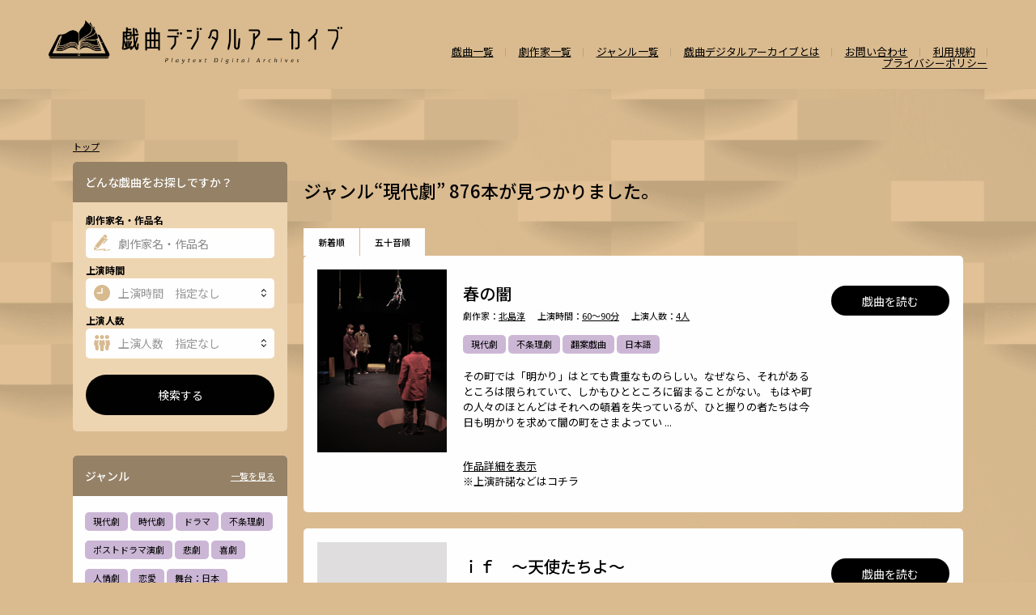

--- FILE ---
content_type: text/html; charset=UTF-8
request_url: https://playtextdigitalarchive.com/drama/search?genre_id=1&page=42
body_size: 73083
content:
<!DOCTYPE html>
<html lang="ja">
    <head>
        <meta charset="UTF-8">
        <meta name="viewport" content="width=device-width, initial-scale=1.0">
        <meta name="csrf-token" content="xLWqD6elaAZKiagTHgu6l7cjZGZgBUZ1iYLDxmwJ">
    
        <link rel="shortcut icon" href="https://playtextdigitalarchive.com/image/favicon.ico">
    
        <title>検索結果 | [日本劇作家協会] 戯曲デジタルアーカイブ</title>
        
        <!-- Styles -->
        <link rel="stylesheet" href="https://playtextdigitalarchive.com/css/app.css?1768994971">
        <link rel="stylesheet" href="https://playtextdigitalarchive.com/css/swiper.min.css">
        <link rel="stylesheet" href="https://playtextdigitalarchive.com/css/jquery.fancybox.css">
        <link rel="stylesheet" href="https://playtextdigitalarchive.com/css/style.css?1768994971">

        <!-- Scripts -->
        <script src="https://cdn.jsdelivr.net/gh/alpinejs/alpine@v2.7.3/dist/alpine.js" defer></script>
        <script src="https://code.jquery.com/jquery-3.5.1.js" integrity="sha256-QWo7LDvxbWT2tbbQ97B53yJnYU3WhH/C8ycbRAkjPDc=" crossorigin="anonymous"></script>
        <script src="https://playtextdigitalarchive.com/js/app.js" defer></script>
    
         
        
        <meta property="og:title" content="検索結果 || [日本劇作家協会] 戯曲デジタルアーカイブ"/>
        <meta property="og:description" content="日本劇作家協会による劇作家名や戯曲名、上演時間、上演人数などで検索が可能な戯曲のデジタルアーカイブ検索サイトです。"/>
                    <meta property="og:image" content="https://playtextdigitalarchive.com/image/ogp.png"/>
                <meta property="og:url" content="https://playtextdigitalarchive.com/drama/search?genre_id=1&amp;page=42"/>
        <meta property="og:site_name" content="[日本劇作家協会] 戯曲デジタルアーカイブ"/>
        <meta property="og:type" content="website"/>
        
        <meta name="twitter:card" content="summary_large_image"/>
        <meta name="twitter:site" content="@jpa_office" />
    </head>
    <body>

        <header class="l-header">
    <div class="l-header--inner">
        <div class="l-header__logo">
            <h1><a href="/"><img src="https://playtextdigitalarchive.com/image/logo.png" alt="戯曲デジタルアーカイブ Playtext Digital Archives"></a></h1>

        </div>
        <div class="l-header__menu-block">
            <ul>
                <li class="l-header__menu-search">
                    <button type="button" id="searchBtn">
                        <img src="https://playtextdigitalarchive.com/image/icon/search.svg" alt="検索">
                        <span>検索</span>
                    </button>
                </li>
                <li class="l-header__menu-btn"><button type="button" id="menuBtn">
                    <div class="l-header__menu-btn--line">
                        <span></span>
                        <span></span>
                        <span></span>
                    </div>
                    <span class="l-header__menu-btn--txt">MENU</span>
                </button></li>
            </ul>
        </div>
    </div>
    <nav class="l-header__menu">
        <ul>
                <li class="l-header__menu--item"><a href="https://playtextdigitalarchive.com/drama">戯曲一覧</a></li>
                <li class="l-header__menu--item"><a href="https://playtextdigitalarchive.com/author">劇作家一覧</a></li>
                <li class="l-header__menu--item"><a href="https://playtextdigitalarchive.com/drama/genre">ジャンル一覧</a></li>
                <li class="l-header__menu--item"><a href="https://playtextdigitalarchive.com/about">戯曲デジタルアーカイブとは</a></li>
                <li class="l-header__menu--item"><a href="https://playtextdigitalarchive.com/contact">お問い合わせ</a></li>
                <li class="l-header__menu--item"><a href="https://playtextdigitalarchive.com/terms">利用規約</a></li>
                <li class="l-header__menu--item"><a href="https://playtextdigitalarchive.com/privacypolicy">プライバシーポリシー</a></li>
        </ul>
    </nav>
</header>            <main class="l-main">
    <div class="l-main__container">
        <section class="p-results">
            <h2 class="p-results__hd">
                                    ジャンル“現代劇”
                                                    876本が見つかりました。
                            </h2>
            <div class="p-results__sort">
                <ul>
                    <!-- 並び替え -->
                    <li><a href="https://playtextdigitalarchive.com/drama/search?genre_id=1&sort=id&direction=asc">新着順</a> <i class="fa fa-sort"></i></li>
                    <li><a href="https://playtextdigitalarchive.com/drama/search?genre_id=1&sort=name_kana&direction=asc">五十音順</a> <i class="fa fa-sort"></i></li>
                </ul>
            </div>
            <ul class="p-results__list">
                                    <li>
                        <article class="p-results__article">
                            <!-- sp only -->
                            <a href="https://playtextdigitalarchive.com/drama/detail/601" class="p-results__cover"></a>
                            <!-- sp only -->
                            <div class="p-results__article__content">
                                <div class="p-results__article__content--top">
                                    <h1>春の闇</h1>
                                    <div class="p-results__article__content--image">
                                        <a href="https://playtextdigitalarchive.com/drama/detail/601">
                                            <!-- サムネイル画像 -->  
                                                                                            <img src="https://gideji.sakura.ne.jp/prd/current/public/storage/images/dramas/000601_20231026143743_01.jpg" alt="春の闇" border="0">
                                                                                    </a>
                                    </div>
                                    <dl>
                                        <div>
                                            <dt>劇作家：</dt>
                                            <dd><a href="https://playtextdigitalarchive.com/author/detail/352">北島淳</a></dd>
                                        </div>
                                        <div>
                                            <dt>上演時間：</dt>
                                            <dd><a href="https://playtextdigitalarchive.com/drama/search?s_time=2">60～90分</a></dd>
                                        </div>
                                        <div>
                                            <dt>上演人数：</dt>
                                            <dd><a href="https://playtextdigitalarchive.com/drama/search">4人</a></dd>
                                        </div>
                                    </dl>
                                </div>
                                <ul class="c-genre">
                                    <!-- ジャンル -->
                                                                            <li><a href="https://playtextdigitalarchive.com/drama/search?genre_id=1">現代劇</a></li>
                                                                            <li><a href="https://playtextdigitalarchive.com/drama/search?genre_id=4">不条理劇</a></li>
                                                                            <li><a href="https://playtextdigitalarchive.com/drama/search?genre_id=13">翻案戯曲</a></li>
                                                                            <li><a href="https://playtextdigitalarchive.com/drama/search?genre_id=27">日本語</a></li>
                                                                    </ul>
                                <div class="p-results__article__content--desc">
                                    <p>
                                        その町では「明かり」はとても貴重なものらしい。なぜなら、それがあるところは限られていて、しかもひとところに留まることがない。
もはや町の人々のほとんどはそれへの頓着を失っているが、ひと握りの者たちは今日も明かりを求めて闇の町をさまよってい
                                        ...                                    </p>
                                    <!-- pc only -->
                                    <p class="p-results__article__content--detail">
                                        <a href="https://playtextdigitalarchive.com/drama/detail/601">作品詳細を表示</a>
                                        <span>※上演許諾などはコチラ</span>
                                    </p>
                                    <!-- pc only -->
                                </div>
                            </div>
                            <div class="p-results__article__more">
                                                                    <a href="https://playtextdigitalarchive.com/drama/download/601">戯曲を読む</a>
                                                            </div>
                        </article>
                    </li>
                                    <li>
                        <article class="p-results__article">
                            <!-- sp only -->
                            <a href="https://playtextdigitalarchive.com/drama/detail/600" class="p-results__cover"></a>
                            <!-- sp only -->
                            <div class="p-results__article__content">
                                <div class="p-results__article__content--top">
                                    <h1>ｉｆ　～天使たちよ～</h1>
                                    <div class="p-results__article__content--image">
                                        <a href="https://playtextdigitalarchive.com/drama/detail/600">
                                            <!-- サムネイル画像 -->  
                                                                                            <img src="https://playtextdigitalarchive.com/image/noimage.jpg">
                                                                                    </a>
                                    </div>
                                    <dl>
                                        <div>
                                            <dt>劇作家：</dt>
                                            <dd><a href="https://playtextdigitalarchive.com/author/detail/168">佐野和敏</a></dd>
                                        </div>
                                        <div>
                                            <dt>上演時間：</dt>
                                            <dd><a href="https://playtextdigitalarchive.com/drama/search?s_time=1">40～60分</a></dd>
                                        </div>
                                        <div>
                                            <dt>上演人数：</dt>
                                            <dd><a href="https://playtextdigitalarchive.com/drama/search">9人</a></dd>
                                        </div>
                                    </dl>
                                </div>
                                <ul class="c-genre">
                                    <!-- ジャンル -->
                                                                            <li><a href="https://playtextdigitalarchive.com/drama/search?genre_id=1">現代劇</a></li>
                                                                            <li><a href="https://playtextdigitalarchive.com/drama/search?genre_id=3">ドラマ</a></li>
                                                                            <li><a href="https://playtextdigitalarchive.com/drama/search?genre_id=6">悲劇</a></li>
                                                                            <li><a href="https://playtextdigitalarchive.com/drama/search?genre_id=7">喜劇</a></li>
                                                                            <li><a href="https://playtextdigitalarchive.com/drama/search?genre_id=10">舞台：日本</a></li>
                                                                            <li><a href="https://playtextdigitalarchive.com/drama/search?genre_id=27">日本語</a></li>
                                                                            <li><a href="https://playtextdigitalarchive.com/drama/search?genre_id=30">泣ける</a></li>
                                                                            <li><a href="https://playtextdigitalarchive.com/drama/search?genre_id=33">高校演劇</a></li>
                                                                    </ul>
                                <div class="p-results__article__content--desc">
                                    <p>
                                        天界で天使として過ごしている舞と恭介は、迷界という場所に呼び出される。
そこで二人は、生まれ変わることが出来るということを知らされる。しかし、すぐに決められない二人は、案内役に生まれ変わったらどんな人生を歩むのか知りたいと告げる。
する
                                        ...                                    </p>
                                    <!-- pc only -->
                                    <p class="p-results__article__content--detail">
                                        <a href="https://playtextdigitalarchive.com/drama/detail/600">作品詳細を表示</a>
                                        <span>※上演許諾などはコチラ</span>
                                    </p>
                                    <!-- pc only -->
                                </div>
                            </div>
                            <div class="p-results__article__more">
                                                                    <a href="https://playtextdigitalarchive.com/drama/download/600">戯曲を読む</a>
                                                            </div>
                        </article>
                    </li>
                                    <li>
                        <article class="p-results__article">
                            <!-- sp only -->
                            <a href="https://playtextdigitalarchive.com/drama/detail/598" class="p-results__cover"></a>
                            <!-- sp only -->
                            <div class="p-results__article__content">
                                <div class="p-results__article__content--top">
                                    <h1>567日目の接触</h1>
                                    <div class="p-results__article__content--image">
                                        <a href="https://playtextdigitalarchive.com/drama/detail/598">
                                            <!-- サムネイル画像 -->  
                                                                                            <img src="https://gideji.sakura.ne.jp/prd/current/public/storage/images/dramas/000598_20231026142343_01.jpg" alt="567日目の接触" border="0">
                                                                                    </a>
                                    </div>
                                    <dl>
                                        <div>
                                            <dt>劇作家：</dt>
                                            <dd><a href="https://playtextdigitalarchive.com/author/detail/351">村上晴彦</a></dd>
                                        </div>
                                        <div>
                                            <dt>上演時間：</dt>
                                            <dd><a href="https://playtextdigitalarchive.com/drama/search?s_time=0">20～40分</a></dd>
                                        </div>
                                        <div>
                                            <dt>上演人数：</dt>
                                            <dd><a href="https://playtextdigitalarchive.com/drama/search">6人</a></dd>
                                        </div>
                                    </dl>
                                </div>
                                <ul class="c-genre">
                                    <!-- ジャンル -->
                                                                            <li><a href="https://playtextdigitalarchive.com/drama/search?genre_id=1">現代劇</a></li>
                                                                    </ul>
                                <div class="p-results__article__content--desc">
                                    <p>
                                        コロナ禍で舞台がやりづらい時期に作った短編オムニバス的戯曲です。最初と最後を省いて、各話を単体でちょこっと演じることも可能な筋立ててなってます。

※※※※
人数に合わせて調整が可能で、最低ですと男女各１でもなんとか上演することが可能
                                        ...                                    </p>
                                    <!-- pc only -->
                                    <p class="p-results__article__content--detail">
                                        <a href="https://playtextdigitalarchive.com/drama/detail/598">作品詳細を表示</a>
                                        <span>※上演許諾などはコチラ</span>
                                    </p>
                                    <!-- pc only -->
                                </div>
                            </div>
                            <div class="p-results__article__more">
                                                                    <a href="https://playtextdigitalarchive.com/drama/download/598">戯曲を読む</a>
                                                            </div>
                        </article>
                    </li>
                                    <li>
                        <article class="p-results__article">
                            <!-- sp only -->
                            <a href="https://playtextdigitalarchive.com/drama/detail/597" class="p-results__cover"></a>
                            <!-- sp only -->
                            <div class="p-results__article__content">
                                <div class="p-results__article__content--top">
                                    <h1>渇いた蜃気楼</h1>
                                    <div class="p-results__article__content--image">
                                        <a href="https://playtextdigitalarchive.com/drama/detail/597">
                                            <!-- サムネイル画像 -->  
                                                                                            <img src="https://gideji.sakura.ne.jp/prd/current/public/storage/images/dramas/000597_20231026135918_01.jpg" alt="渇いた蜃気楼" border="0">
                                                                                    </a>
                                    </div>
                                    <dl>
                                        <div>
                                            <dt>劇作家：</dt>
                                            <dd><a href="https://playtextdigitalarchive.com/author/detail/183">田辺剛</a></dd>
                                        </div>
                                        <div>
                                            <dt>上演時間：</dt>
                                            <dd><a href="https://playtextdigitalarchive.com/drama/search?s_time=2">60～90分</a></dd>
                                        </div>
                                        <div>
                                            <dt>上演人数：</dt>
                                            <dd><a href="https://playtextdigitalarchive.com/drama/search">3人</a></dd>
                                        </div>
                                    </dl>
                                </div>
                                <ul class="c-genre">
                                    <!-- ジャンル -->
                                                                            <li><a href="https://playtextdigitalarchive.com/drama/search?genre_id=1">現代劇</a></li>
                                                                            <li><a href="https://playtextdigitalarchive.com/drama/search?genre_id=3">ドラマ</a></li>
                                                                    </ul>
                                <div class="p-results__article__content--desc">
                                    <p>
                                        シンキロウかと思った。なんか全部。 
じゃなかった、だったら良かったのに、とかむしろ。

　とある小さな地方都市。その夏は例年にない酷暑で、ダムも干上がってしまうほどだった。町では給水車が走り、道には人影もあまりないように感じられた。
                                        ...                                    </p>
                                    <!-- pc only -->
                                    <p class="p-results__article__content--detail">
                                        <a href="https://playtextdigitalarchive.com/drama/detail/597">作品詳細を表示</a>
                                        <span>※上演許諾などはコチラ</span>
                                    </p>
                                    <!-- pc only -->
                                </div>
                            </div>
                            <div class="p-results__article__more">
                                                                    <a href="https://playtextdigitalarchive.com/drama/download/597">戯曲を読む</a>
                                                            </div>
                        </article>
                    </li>
                                    <li>
                        <article class="p-results__article">
                            <!-- sp only -->
                            <a href="https://playtextdigitalarchive.com/drama/detail/596" class="p-results__cover"></a>
                            <!-- sp only -->
                            <div class="p-results__article__content">
                                <div class="p-results__article__content--top">
                                    <h1>うかうかと終焉</h1>
                                    <div class="p-results__article__content--image">
                                        <a href="https://playtextdigitalarchive.com/drama/detail/596">
                                            <!-- サムネイル画像 -->  
                                                                                            <img src="https://gideji.sakura.ne.jp/prd/current/public/storage/images/dramas/000596_20231026135435_01.jpg" alt="うかうかと終焉" border="0">
                                                                                    </a>
                                    </div>
                                    <dl>
                                        <div>
                                            <dt>劇作家：</dt>
                                            <dd><a href="https://playtextdigitalarchive.com/author/detail/350">大田雄史</a></dd>
                                        </div>
                                        <div>
                                            <dt>上演時間：</dt>
                                            <dd><a href="https://playtextdigitalarchive.com/drama/search?s_time=3">90～120分</a></dd>
                                        </div>
                                        <div>
                                            <dt>上演人数：</dt>
                                            <dd><a href="https://playtextdigitalarchive.com/drama/search">6人</a></dd>
                                        </div>
                                    </dl>
                                </div>
                                <ul class="c-genre">
                                    <!-- ジャンル -->
                                                                            <li><a href="https://playtextdigitalarchive.com/drama/search?genre_id=1">現代劇</a></li>
                                                                            <li><a href="https://playtextdigitalarchive.com/drama/search?genre_id=3">ドラマ</a></li>
                                                                            <li><a href="https://playtextdigitalarchive.com/drama/search?genre_id=6">悲劇</a></li>
                                                                            <li><a href="https://playtextdigitalarchive.com/drama/search?genre_id=7">喜劇</a></li>
                                                                            <li><a href="https://playtextdigitalarchive.com/drama/search?genre_id=8">人情劇</a></li>
                                                                            <li><a href="https://playtextdigitalarchive.com/drama/search?genre_id=10">舞台：日本</a></li>
                                                                            <li><a href="https://playtextdigitalarchive.com/drama/search?genre_id=17">方言活用</a></li>
                                                                            <li><a href="https://playtextdigitalarchive.com/drama/search?genre_id=24">政治・社会問題</a></li>
                                                                            <li><a href="https://playtextdigitalarchive.com/drama/search?genre_id=27">日本語</a></li>
                                                                            <li><a href="https://playtextdigitalarchive.com/drama/search?genre_id=30">泣ける</a></li>
                                                                    </ul>
                                <div class="p-results__article__content--desc">
                                    <p>
                                        【概要】
出口明・大田雄史の共同脚本。全５幕。

【ストーリー】
３月最後の５日間。とある地方に建つ古い木造学生寮はこの春で築１００年を迎える。しかし老朽化を理由に廃寮の危機に瀕していた。

２０９号室では５人の学生が退寮の時を
                                        ...                                    </p>
                                    <!-- pc only -->
                                    <p class="p-results__article__content--detail">
                                        <a href="https://playtextdigitalarchive.com/drama/detail/596">作品詳細を表示</a>
                                        <span>※上演許諾などはコチラ</span>
                                    </p>
                                    <!-- pc only -->
                                </div>
                            </div>
                            <div class="p-results__article__more">
                                                                    <a href="https://playtextdigitalarchive.com/drama/download/596">戯曲を読む</a>
                                                            </div>
                        </article>
                    </li>
                                    <li>
                        <article class="p-results__article">
                            <!-- sp only -->
                            <a href="https://playtextdigitalarchive.com/drama/detail/595" class="p-results__cover"></a>
                            <!-- sp only -->
                            <div class="p-results__article__content">
                                <div class="p-results__article__content--top">
                                    <h1>へちま</h1>
                                    <div class="p-results__article__content--image">
                                        <a href="https://playtextdigitalarchive.com/drama/detail/595">
                                            <!-- サムネイル画像 -->  
                                                                                            <img src="https://gideji.sakura.ne.jp/prd/current/public/storage/images/dramas/000595_20231026134918_01.jpg" alt="へちま" border="0">
                                                                                    </a>
                                    </div>
                                    <dl>
                                        <div>
                                            <dt>劇作家：</dt>
                                            <dd><a href="https://playtextdigitalarchive.com/author/detail/144">三谷智子</a></dd>
                                        </div>
                                        <div>
                                            <dt>上演時間：</dt>
                                            <dd><a href="https://playtextdigitalarchive.com/drama/search?s_time=0">20～40分</a></dd>
                                        </div>
                                        <div>
                                            <dt>上演人数：</dt>
                                            <dd><a href="https://playtextdigitalarchive.com/drama/search">8人</a></dd>
                                        </div>
                                    </dl>
                                </div>
                                <ul class="c-genre">
                                    <!-- ジャンル -->
                                                                            <li><a href="https://playtextdigitalarchive.com/drama/search?genre_id=1">現代劇</a></li>
                                                                            <li><a href="https://playtextdigitalarchive.com/drama/search?genre_id=3">ドラマ</a></li>
                                                                            <li><a href="https://playtextdigitalarchive.com/drama/search?genre_id=6">悲劇</a></li>
                                                                            <li><a href="https://playtextdigitalarchive.com/drama/search?genre_id=7">喜劇</a></li>
                                                                            <li><a href="https://playtextdigitalarchive.com/drama/search?genre_id=8">人情劇</a></li>
                                                                            <li><a href="https://playtextdigitalarchive.com/drama/search?genre_id=10">舞台：日本</a></li>
                                                                            <li><a href="https://playtextdigitalarchive.com/drama/search?genre_id=26">お茶の間</a></li>
                                                                    </ul>
                                <div class="p-results__article__content--desc">
                                    <p>
                                        江ノ島から少し離れた住宅地に建つ長谷川家。
さして特徴のない建売住宅の居間から小さな庭が見える。
女運最悪だった父の七回忌に集まった腹違いの三姉妹。
そして三女が来る途中で偶然会ったという、父の勤務先の元後輩を名乗る男。
長女は煮え
                                        ...                                    </p>
                                    <!-- pc only -->
                                    <p class="p-results__article__content--detail">
                                        <a href="https://playtextdigitalarchive.com/drama/detail/595">作品詳細を表示</a>
                                        <span>※上演許諾などはコチラ</span>
                                    </p>
                                    <!-- pc only -->
                                </div>
                            </div>
                            <div class="p-results__article__more">
                                                                    <a href="https://playtextdigitalarchive.com/drama/download/595">戯曲を読む</a>
                                                            </div>
                        </article>
                    </li>
                                    <li>
                        <article class="p-results__article">
                            <!-- sp only -->
                            <a href="https://playtextdigitalarchive.com/drama/detail/594" class="p-results__cover"></a>
                            <!-- sp only -->
                            <div class="p-results__article__content">
                                <div class="p-results__article__content--top">
                                    <h1>1/50</h1>
                                    <div class="p-results__article__content--image">
                                        <a href="https://playtextdigitalarchive.com/drama/detail/594">
                                            <!-- サムネイル画像 -->  
                                                                                            <img src="https://gideji.sakura.ne.jp/prd/current/public/storage/images/dramas/000594_20231026134440_01.jpg" alt="1/50" border="0">
                                                                                    </a>
                                    </div>
                                    <dl>
                                        <div>
                                            <dt>劇作家：</dt>
                                            <dd><a href="https://playtextdigitalarchive.com/author/detail/349">井川いずみ</a></dd>
                                        </div>
                                        <div>
                                            <dt>上演時間：</dt>
                                            <dd><a href="https://playtextdigitalarchive.com/drama/search?s_time=2">60～90分</a></dd>
                                        </div>
                                        <div>
                                            <dt>上演人数：</dt>
                                            <dd><a href="https://playtextdigitalarchive.com/drama/search">7人</a></dd>
                                        </div>
                                    </dl>
                                </div>
                                <ul class="c-genre">
                                    <!-- ジャンル -->
                                                                            <li><a href="https://playtextdigitalarchive.com/drama/search?genre_id=1">現代劇</a></li>
                                                                            <li><a href="https://playtextdigitalarchive.com/drama/search?genre_id=3">ドラマ</a></li>
                                                                            <li><a href="https://playtextdigitalarchive.com/drama/search?genre_id=10">舞台：日本</a></li>
                                                                            <li><a href="https://playtextdigitalarchive.com/drama/search?genre_id=27">日本語</a></li>
                                                                    </ul>
                                <div class="p-results__article__content--desc">
                                    <p>
                                        生まれた子供が死んでいた…初めての妊娠が、悲しみとなって、その悲しみすら、口にできない亜紀。夫の大地は忙しく、今日も仕事に励んでいる。姑は必要以上に孫を求めている。周りの人々は普通に言葉で、亜紀を傷つけていく。看護師の槙田だけは、亜紀に同情
                                        ...                                    </p>
                                    <!-- pc only -->
                                    <p class="p-results__article__content--detail">
                                        <a href="https://playtextdigitalarchive.com/drama/detail/594">作品詳細を表示</a>
                                        <span>※上演許諾などはコチラ</span>
                                    </p>
                                    <!-- pc only -->
                                </div>
                            </div>
                            <div class="p-results__article__more">
                                                                    <a href="https://playtextdigitalarchive.com/drama/download/594">戯曲を読む</a>
                                                            </div>
                        </article>
                    </li>
                                    <li>
                        <article class="p-results__article">
                            <!-- sp only -->
                            <a href="https://playtextdigitalarchive.com/drama/detail/593" class="p-results__cover"></a>
                            <!-- sp only -->
                            <div class="p-results__article__content">
                                <div class="p-results__article__content--top">
                                    <h1>あたたかいねこ</h1>
                                    <div class="p-results__article__content--image">
                                        <a href="https://playtextdigitalarchive.com/drama/detail/593">
                                            <!-- サムネイル画像 -->  
                                                                                            <img src="https://gideji.sakura.ne.jp/prd/current/public/storage/images/dramas/000593_20231207112839_01.jpg" alt="あたたかいねこ" border="0">
                                                                                    </a>
                                    </div>
                                    <dl>
                                        <div>
                                            <dt>劇作家：</dt>
                                            <dd><a href="https://playtextdigitalarchive.com/author/detail/161">福田修志</a></dd>
                                        </div>
                                        <div>
                                            <dt>上演時間：</dt>
                                            <dd><a href="https://playtextdigitalarchive.com/drama/search?s_time=1">40～60分</a></dd>
                                        </div>
                                        <div>
                                            <dt>上演人数：</dt>
                                            <dd><a href="https://playtextdigitalarchive.com/drama/search">3人</a></dd>
                                        </div>
                                    </dl>
                                </div>
                                <ul class="c-genre">
                                    <!-- ジャンル -->
                                                                            <li><a href="https://playtextdigitalarchive.com/drama/search?genre_id=1">現代劇</a></li>
                                                                            <li><a href="https://playtextdigitalarchive.com/drama/search?genre_id=3">ドラマ</a></li>
                                                                            <li><a href="https://playtextdigitalarchive.com/drama/search?genre_id=8">人情劇</a></li>
                                                                            <li><a href="https://playtextdigitalarchive.com/drama/search?genre_id=10">舞台：日本</a></li>
                                                                            <li><a href="https://playtextdigitalarchive.com/drama/search?genre_id=27">日本語</a></li>
                                                                    </ul>
                                <div class="p-results__article__content--desc">
                                    <p>
                                        父親が亡くなったことに気を落とし、母親が入院をした。その翌日、姉と妹は実家に行き、母に頼まれた荷物を準備していた。未だ心の整理がついていない二人。そんな二人のもとにやって来たのは、探偵だった。父親が『ネコ探し』を依頼してたらしい。飼い猫に長
                                        ...                                    </p>
                                    <!-- pc only -->
                                    <p class="p-results__article__content--detail">
                                        <a href="https://playtextdigitalarchive.com/drama/detail/593">作品詳細を表示</a>
                                        <span>※上演許諾などはコチラ</span>
                                    </p>
                                    <!-- pc only -->
                                </div>
                            </div>
                            <div class="p-results__article__more">
                                                                    <a href="https://playtextdigitalarchive.com/drama/download/593">戯曲を読む</a>
                                                            </div>
                        </article>
                    </li>
                                    <li>
                        <article class="p-results__article">
                            <!-- sp only -->
                            <a href="https://playtextdigitalarchive.com/drama/detail/592" class="p-results__cover"></a>
                            <!-- sp only -->
                            <div class="p-results__article__content">
                                <div class="p-results__article__content--top">
                                    <h1>雨の日はジョン・レノンと</h1>
                                    <div class="p-results__article__content--image">
                                        <a href="https://playtextdigitalarchive.com/drama/detail/592">
                                            <!-- サムネイル画像 -->  
                                                                                            <img src="https://playtextdigitalarchive.com/image/noimage.jpg">
                                                                                    </a>
                                    </div>
                                    <dl>
                                        <div>
                                            <dt>劇作家：</dt>
                                            <dd><a href="https://playtextdigitalarchive.com/author/detail/348">関戸哲也</a></dd>
                                        </div>
                                        <div>
                                            <dt>上演時間：</dt>
                                            <dd><a href="https://playtextdigitalarchive.com/drama/search?s_time=0">20～40分</a></dd>
                                        </div>
                                        <div>
                                            <dt>上演人数：</dt>
                                            <dd><a href="https://playtextdigitalarchive.com/drama/search">2人</a></dd>
                                        </div>
                                    </dl>
                                </div>
                                <ul class="c-genre">
                                    <!-- ジャンル -->
                                                                            <li><a href="https://playtextdigitalarchive.com/drama/search?genre_id=1">現代劇</a></li>
                                                                    </ul>
                                <div class="p-results__article__content--desc">
                                    <p>
                                        男がいて女がいる。どこにでもいる１組のカップルの様々な時間を、20分に凝縮した作品です。テンポの良い掛け合いのような笑える場面から、ごくシリアスな男女の機微まで、色んな空気感を体感できると思います。

※※※※
様々な土地で上演された
                                        ...                                    </p>
                                    <!-- pc only -->
                                    <p class="p-results__article__content--detail">
                                        <a href="https://playtextdigitalarchive.com/drama/detail/592">作品詳細を表示</a>
                                        <span>※上演許諾などはコチラ</span>
                                    </p>
                                    <!-- pc only -->
                                </div>
                            </div>
                            <div class="p-results__article__more">
                                                                    <a href="https://playtextdigitalarchive.com/drama/download/592">戯曲を読む</a>
                                                            </div>
                        </article>
                    </li>
                                    <li>
                        <article class="p-results__article">
                            <!-- sp only -->
                            <a href="https://playtextdigitalarchive.com/drama/detail/590" class="p-results__cover"></a>
                            <!-- sp only -->
                            <div class="p-results__article__content">
                                <div class="p-results__article__content--top">
                                    <h1>きみとかける未来</h1>
                                    <div class="p-results__article__content--image">
                                        <a href="https://playtextdigitalarchive.com/drama/detail/590">
                                            <!-- サムネイル画像 -->  
                                                                                            <img src="https://gideji.sakura.ne.jp/prd/current/public/storage/images/dramas/000590_20231025110618_01.jpg" alt="きみとかける未来" border="0">
                                                                                    </a>
                                    </div>
                                    <dl>
                                        <div>
                                            <dt>劇作家：</dt>
                                            <dd><a href="https://playtextdigitalarchive.com/author/detail/268">尾崎太祐</a></dd>
                                        </div>
                                        <div>
                                            <dt>上演時間：</dt>
                                            <dd><a href="https://playtextdigitalarchive.com/drama/search?s_time=0">20～40分</a></dd>
                                        </div>
                                        <div>
                                            <dt>上演人数：</dt>
                                            <dd><a href="https://playtextdigitalarchive.com/drama/search">4人</a></dd>
                                        </div>
                                    </dl>
                                </div>
                                <ul class="c-genre">
                                    <!-- ジャンル -->
                                                                            <li><a href="https://playtextdigitalarchive.com/drama/search?genre_id=1">現代劇</a></li>
                                                                            <li><a href="https://playtextdigitalarchive.com/drama/search?genre_id=10">舞台：日本</a></li>
                                                                            <li><a href="https://playtextdigitalarchive.com/drama/search?genre_id=14">SF・近未来</a></li>
                                                                            <li><a href="https://playtextdigitalarchive.com/drama/search?genre_id=27">日本語</a></li>
                                                                    </ul>
                                <div class="p-results__article__content--desc">
                                    <p>
                                        「見えないよね、未来って。」
2020年より少し先、人間とアンドロイドがともに暮らす時代。あなたにとって、大切にしたいものってなんですか。“望ましい未来”はどんな形をしていますか。

---

2020年より少し先の未来では、人間
                                        ...                                    </p>
                                    <!-- pc only -->
                                    <p class="p-results__article__content--detail">
                                        <a href="https://playtextdigitalarchive.com/drama/detail/590">作品詳細を表示</a>
                                        <span>※上演許諾などはコチラ</span>
                                    </p>
                                    <!-- pc only -->
                                </div>
                            </div>
                            <div class="p-results__article__more">
                                                                    <a href="https://playtextdigitalarchive.com/drama/download/590">戯曲を読む</a>
                                                            </div>
                        </article>
                    </li>
                            </ul>
        </section>
        <!-- ページネーション  -->
        <div class="c-pagination">
        <ol>
            
                            <li class="page-item">
                    <a href="https://playtextdigitalarchive.com/drama/search?genre_id=1&amp;page=41" rel="prev" aria-label="&laquo; 前">＜</a>
                </li>
            
            
                            
                
                
                                                                                        <li><a href="https://playtextdigitalarchive.com/drama/search?genre_id=1&amp;page=1">1</a></li>
                                                                                                <li><a href="https://playtextdigitalarchive.com/drama/search?genre_id=1&amp;page=2">2</a></li>
                                                                                        
                                    <li aria-disabled="true"><span>...</span></li>
                
                
                                            
                
                
                                                                                        <li><a href="https://playtextdigitalarchive.com/drama/search?genre_id=1&amp;page=39">39</a></li>
                                                                                                <li><a href="https://playtextdigitalarchive.com/drama/search?genre_id=1&amp;page=40">40</a></li>
                                                                                                <li><a href="https://playtextdigitalarchive.com/drama/search?genre_id=1&amp;page=41">41</a></li>
                                                                                                <li class="is-here" aria-current="page"><span>42</span></li>
                                                                                                <li><a href="https://playtextdigitalarchive.com/drama/search?genre_id=1&amp;page=43">43</a></li>
                                                                                                <li><a href="https://playtextdigitalarchive.com/drama/search?genre_id=1&amp;page=44">44</a></li>
                                                                                                <li><a href="https://playtextdigitalarchive.com/drama/search?genre_id=1&amp;page=45">45</a></li>
                                                                                        
                                    <li aria-disabled="true"><span>...</span></li>
                
                
                                            
                
                
                                                                                        <li><a href="https://playtextdigitalarchive.com/drama/search?genre_id=1&amp;page=87">87</a></li>
                                                                                                <li><a href="https://playtextdigitalarchive.com/drama/search?genre_id=1&amp;page=88">88</a></li>
                                                                        
            
                            <li class="page-item">
                    <a href="https://playtextdigitalarchive.com/drama/search?genre_id=1&amp;page=43" rel="next" aria-label="次 &raquo">＞</a>
                </li>
                    </ol>
        <p>411〜420本目を表示中</p>
    </div>

        <!-- ページネーション  -->
    </div>
    <aside class="c-aside">
        <!-- パンくずリスト -->
        <nav class="c-aside__breadcrumb">
            <ol>
                <li><a href="/">トップ</a></li>
            </ol>
        </nav>
        <!-- パンくずリスト -->
            <nav class="c-aside__nav">
    <section class="c-aside__drama">
        <div class="c-aside__drama--hd">
            <h1>どんな戯曲をお探しですか？</h1>
        </div>
        <div class="c-aside__drama--body">
            <form method="GET" action="https://playtextdigitalarchive.com/drama/search" >
                <ul>
                    <li>
                        <span class="c-form__label">劇作家名・作品名</span>
                        <p class="c-form--author">
                            <input id="s-name" name="s_name" type="text" placeholder="劇作家名・作品名"  value="">
                        </p>
                    </li>
                    <li>
                        <span class="c-form__label">上演時間</span>
                        <p class="c-form--time">
                            <select name="s_time" id="s-time" class="is-time">
                                <option value="" selected>上演時間　指定なし</option>
                                                                    <option value="0" >20～40分</option>
                                                                    <option value="1" >40～60分</option>
                                                                    <option value="2" >60～90分</option>
                                                                    <option value="3" >90～120分</option>
                                                                    <option value="4" >2時間～3時間</option>
                                                                    <option value="5" >3時間以上</option>
                                                            </select>
                        </p>
                    </li>
                    <li>
                        <span class="c-form__label">上演人数</span>
                        <p class="c-form--num">
                            <select name="s_num" id="s-num" class="is-num">
                                <option value="" selected>上演人数　指定なし</option>
                                                                    <option value="0" >0人</option>
                                                                    <option value="1" >1人</option>
                                                                    <option value="2" >2人</option>
                                                                    <option value="3" >3人</option>
                                                                    <option value="4" >4人</option>
                                                                    <option value="5" >5人</option>
                                                                    <option value="6" >6人</option>
                                                                    <option value="7" >7人</option>
                                                                    <option value="8" >8人</option>
                                                                    <option value="9" >9人</option>
                                                                    <option value="10" >10人</option>
                                                                    <option value="11" >11人</option>
                                                                    <option value="12" >12人</option>
                                                                    <option value="13" >13人</option>
                                                                    <option value="14" >14人</option>
                                                                    <option value="15" >15人</option>
                                                                    <option value="99" >16人以上</option>
                                                            </select>
                        </p>
                    </li>
                </ul>
                <div class="c-aside__drama--btn">
                    <input type="submit" value="検索する">
                </div>
            </form>
        </div>
    </section>
    <section class="c-aside__genre">
        <div class="c-aside__genre--hd">
            <h1>ジャンル</h1>
            <!-- pc only -->
            <a href="https://playtextdigitalarchive.com/drama/genre">一覧を見る</a>
            <!-- pc only -->
        </div>
        <div class="c-aside__genre--body">
            <ul class="c-genre">
                                    <li><a href="https://playtextdigitalarchive.com/drama/search?genre_id=1">現代劇</a></li>
                                    <li><a href="https://playtextdigitalarchive.com/drama/search?genre_id=2">時代劇</a></li>
                                    <li><a href="https://playtextdigitalarchive.com/drama/search?genre_id=3">ドラマ</a></li>
                                    <li><a href="https://playtextdigitalarchive.com/drama/search?genre_id=4">不条理劇</a></li>
                                    <li><a href="https://playtextdigitalarchive.com/drama/search?genre_id=5">ポストドラマ演劇</a></li>
                                    <li><a href="https://playtextdigitalarchive.com/drama/search?genre_id=6">悲劇</a></li>
                                    <li><a href="https://playtextdigitalarchive.com/drama/search?genre_id=7">喜劇</a></li>
                                    <li><a href="https://playtextdigitalarchive.com/drama/search?genre_id=8">人情劇</a></li>
                                    <li><a href="https://playtextdigitalarchive.com/drama/search?genre_id=9">恋愛</a></li>
                                    <li><a href="https://playtextdigitalarchive.com/drama/search?genre_id=10">舞台：日本</a></li>
                                    <li><a href="https://playtextdigitalarchive.com/drama/search?genre_id=11">舞台：海外</a></li>
                                    <li><a href="https://playtextdigitalarchive.com/drama/search?genre_id=12">ジャンルなし</a></li>
                                    <li><a href="https://playtextdigitalarchive.com/drama/search?genre_id=13">翻案戯曲</a></li>
                                    <li><a href="https://playtextdigitalarchive.com/drama/search?genre_id=14">SF・近未来</a></li>
                                    <li><a href="https://playtextdigitalarchive.com/drama/search?genre_id=15">ホラー</a></li>
                                    <li><a href="https://playtextdigitalarchive.com/drama/search?genre_id=16">ミステリー</a></li>
                                    <li><a href="https://playtextdigitalarchive.com/drama/search?genre_id=17">方言活用</a></li>
                                    <li><a href="https://playtextdigitalarchive.com/drama/search?genre_id=18">ファンタジー</a></li>
                                    <li><a href="https://playtextdigitalarchive.com/drama/search?genre_id=19">学園モノ</a></li>
                                    <li><a href="https://playtextdigitalarchive.com/drama/search?genre_id=20">エロティック</a></li>
                                    <li><a href="https://playtextdigitalarchive.com/drama/search?genre_id=21">アングラ</a></li>
                                    <li><a href="https://playtextdigitalarchive.com/drama/search?genre_id=22">評伝劇</a></li>
                                    <li><a href="https://playtextdigitalarchive.com/drama/search?genre_id=23">戦記</a></li>
                                    <li><a href="https://playtextdigitalarchive.com/drama/search?genre_id=24">政治・社会問題</a></li>
                                    <li><a href="https://playtextdigitalarchive.com/drama/search?genre_id=25">アヴァンギャルド・前衛</a></li>
                                    <li><a href="https://playtextdigitalarchive.com/drama/search?genre_id=26">お茶の間</a></li>
                                    <li><a href="https://playtextdigitalarchive.com/drama/search?genre_id=27">日本語</a></li>
                                    <li><a href="https://playtextdigitalarchive.com/drama/search?genre_id=28">外国語（日本語以外）</a></li>
                                    <li><a href="https://playtextdigitalarchive.com/drama/search?genre_id=29">ナンセンス</a></li>
                                    <li><a href="https://playtextdigitalarchive.com/drama/search?genre_id=30">泣ける</a></li>
                                    <li><a href="https://playtextdigitalarchive.com/drama/search?genre_id=31">多様性</a></li>
                                    <li><a href="https://playtextdigitalarchive.com/drama/search?genre_id=32">ミュージカル/音楽劇</a></li>
                                    <li><a href="https://playtextdigitalarchive.com/drama/search?genre_id=33">高校演劇</a></li>
                                    <li><a href="https://playtextdigitalarchive.com/drama/search?genre_id=34">パブリックドメイン</a></li>
                            </ul>
        </div>
    </section>
</nav>    </aside>
</main>
            <div class="p-search__container">
<nav class="c-aside__nav menu" id="searchNav">
    <div class="c-aside__nav--close">
        <button type="button" id="searchCloseBtn">
            <span aria-hidden="true">閉じる</span>
        </button>
    </div>
    <section class="c-aside__drama">
        <div class="c-aside__drama--hd">
            <h1>どんな戯曲をお探しですか？</h1>
        </div>
        <div class="c-aside__drama--body">
            <form method="GET" action="https://playtextdigitalarchive.com/drama/search" >
                <ul>
                    <li>
                        <span class="c-form__label">劇作家名・作品名</span>
                        <p class="c-form--author">
                            <input name="s_name" type="text" placeholder="劇作家名・作品名" value="">
                        </p>
                    </li>
                    <li>
                        <span class="c-form__label">上演時間</span>
                        <p class="c-form--time">
                            <select name="s_time" id="performance-time" class="is-time">
                                <option value="" selected>上演時間　指定なし</option>
                                                                    <option value="0" >20～40分</option>
                                                                    <option value="1" >40～60分</option>
                                                                    <option value="2" >60～90分</option>
                                                                    <option value="3" >90～120分</option>
                                                                    <option value="4" >2時間～3時間</option>
                                                                    <option value="5" >3時間以上</option>
                                                            </select>
                        </p>
                    </li>
                    <li>
                        <span class="c-form__label">上演人数</span>
                        <p class="c-form--num">
                            <select name="s_num" id="performers-number" class="is-num">
                                <option value="" selected>上演人数　指定なし</option>
                                                                    <option value="0" >0人</option>
                                                                    <option value="1" >1人</option>
                                                                    <option value="2" >2人</option>
                                                                    <option value="3" >3人</option>
                                                                    <option value="4" >4人</option>
                                                                    <option value="5" >5人</option>
                                                                    <option value="6" >6人</option>
                                                                    <option value="7" >7人</option>
                                                                    <option value="8" >8人</option>
                                                                    <option value="9" >9人</option>
                                                                    <option value="10" >10人</option>
                                                                    <option value="11" >11人</option>
                                                                    <option value="12" >12人</option>
                                                                    <option value="13" >13人</option>
                                                                    <option value="14" >14人</option>
                                                                    <option value="15" >15人</option>
                                                                    <option value="99" >16人以上</option>
                                                            </select>
                        </p>
                    </li>
                </ul>
                <div class="c-aside__drama--btn">
                    <input type="submit" value="検索する">
                </div>
            </form>
        </div>
    </section>
    <section class="c-aside__genre">
        <div class="c-aside__genre--hd">
            <h1>ジャンル</h1>
            <a href="https://playtextdigitalarchive.com/drama/genre">一覧を見る</a>
        </div>
        <div class="c-aside__genre--body">
            <ul class="c-genre">
                                    <li><a href="https://playtextdigitalarchive.com/drama/search?genre_id=1">現代劇</a></li>
                                    <li><a href="https://playtextdigitalarchive.com/drama/search?genre_id=2">時代劇</a></li>
                                    <li><a href="https://playtextdigitalarchive.com/drama/search?genre_id=3">ドラマ</a></li>
                                    <li><a href="https://playtextdigitalarchive.com/drama/search?genre_id=4">不条理劇</a></li>
                                    <li><a href="https://playtextdigitalarchive.com/drama/search?genre_id=5">ポストドラマ演劇</a></li>
                                    <li><a href="https://playtextdigitalarchive.com/drama/search?genre_id=6">悲劇</a></li>
                                    <li><a href="https://playtextdigitalarchive.com/drama/search?genre_id=7">喜劇</a></li>
                                    <li><a href="https://playtextdigitalarchive.com/drama/search?genre_id=8">人情劇</a></li>
                                    <li><a href="https://playtextdigitalarchive.com/drama/search?genre_id=9">恋愛</a></li>
                                    <li><a href="https://playtextdigitalarchive.com/drama/search?genre_id=10">舞台：日本</a></li>
                                    <li><a href="https://playtextdigitalarchive.com/drama/search?genre_id=11">舞台：海外</a></li>
                                    <li><a href="https://playtextdigitalarchive.com/drama/search?genre_id=12">ジャンルなし</a></li>
                                    <li><a href="https://playtextdigitalarchive.com/drama/search?genre_id=13">翻案戯曲</a></li>
                                    <li><a href="https://playtextdigitalarchive.com/drama/search?genre_id=14">SF・近未来</a></li>
                                    <li><a href="https://playtextdigitalarchive.com/drama/search?genre_id=15">ホラー</a></li>
                                    <li><a href="https://playtextdigitalarchive.com/drama/search?genre_id=16">ミステリー</a></li>
                                    <li><a href="https://playtextdigitalarchive.com/drama/search?genre_id=17">方言活用</a></li>
                                    <li><a href="https://playtextdigitalarchive.com/drama/search?genre_id=18">ファンタジー</a></li>
                                    <li><a href="https://playtextdigitalarchive.com/drama/search?genre_id=19">学園モノ</a></li>
                                    <li><a href="https://playtextdigitalarchive.com/drama/search?genre_id=20">エロティック</a></li>
                                    <li><a href="https://playtextdigitalarchive.com/drama/search?genre_id=21">アングラ</a></li>
                                    <li><a href="https://playtextdigitalarchive.com/drama/search?genre_id=22">評伝劇</a></li>
                                    <li><a href="https://playtextdigitalarchive.com/drama/search?genre_id=23">戦記</a></li>
                                    <li><a href="https://playtextdigitalarchive.com/drama/search?genre_id=24">政治・社会問題</a></li>
                                    <li><a href="https://playtextdigitalarchive.com/drama/search?genre_id=25">アヴァンギャルド・前衛</a></li>
                                    <li><a href="https://playtextdigitalarchive.com/drama/search?genre_id=26">お茶の間</a></li>
                                    <li><a href="https://playtextdigitalarchive.com/drama/search?genre_id=27">日本語</a></li>
                                    <li><a href="https://playtextdigitalarchive.com/drama/search?genre_id=28">外国語（日本語以外）</a></li>
                                    <li><a href="https://playtextdigitalarchive.com/drama/search?genre_id=29">ナンセンス</a></li>
                                    <li><a href="https://playtextdigitalarchive.com/drama/search?genre_id=30">泣ける</a></li>
                                    <li><a href="https://playtextdigitalarchive.com/drama/search?genre_id=31">多様性</a></li>
                                    <li><a href="https://playtextdigitalarchive.com/drama/search?genre_id=32">ミュージカル/音楽劇</a></li>
                                    <li><a href="https://playtextdigitalarchive.com/drama/search?genre_id=33">高校演劇</a></li>
                                    <li><a href="https://playtextdigitalarchive.com/drama/search?genre_id=34">パブリックドメイン</a></li>
                            </ul>
        </div>
    </section>
</nav>
</div>        <footer class="l-footer">
    <p><small>© Japan Playwrights Association</small></p>
</footer>
<!-- scripts -->
<script src="https://playtextdigitalarchive.com/js/lib/jquery-3.4.1.min.js"></script>
<script src="https://playtextdigitalarchive.com/js/main.js"></script>
    </body>
</html>


--- FILE ---
content_type: text/css
request_url: https://playtextdigitalarchive.com/css/style.css?1768994971
body_size: 104016
content:
@charset "UTF-8";@import url("https://fonts.googleapis.com/css2?family=Noto+Sans+JP:wght@400;500;700&display=swap");

/*! destyle.css v2.0.2 | MIT License | https://github.com/nicolas-cusan/destyle.css */
/* Reset box-model and set borders */
/* ============================================ */
*,
::before,
::after {
  box-sizing: border-box;
  border-style: solid;
  border-width: 0;
}
/* Document */
/* ============================================ */
/**
 * 1. Correct the line height in all browsers.
 * 2. Prevent adjustments of font size after orientation changes in iOS.
 * 3. Remove gray overlay on links for iOS.
 */
html {
  line-height: 1.15; /* 1 */
  -webkit-text-size-adjust: 100%; /* 2 */
  -webkit-tap-highlight-color: transparent; /* 3*/
}
/* Sections */
/* ============================================ */
/**
 * Remove the margin in all browsers.
 */
body {
  margin: 0;
}
/**
 * Render the `main` element consistently in IE.
 */
main {
  display: block;
}
/* Vertical rhythm */
/* ============================================ */
p,
table,
blockquote,
address,
pre,
iframe,
form,
figure,
dl {
  margin: 0;
}
/* Headings */
/* ============================================ */
h1,
h2,
h3,
h4,
h5,
h6 {
  font-size: inherit;
  line-height: inherit;
  font-weight: inherit;
  margin: 0;
}
/* Lists (enumeration) */
/* ============================================ */
ul,
ol {
  margin: 0;
  padding: 0;
  list-style: none;
}
/* Lists (definition) */
/* ============================================ */
dt {
  font-weight: bold;
}
dd {
  margin-left: 0;
}
/* Grouping content */
/* ============================================ */
/**
 * 1. Add the correct box sizing in Firefox.
 * 2. Show the overflow in Edge and IE.
 */
hr {
  box-sizing: content-box; /* 1 */
  height: 0; /* 1 */
  overflow: visible; /* 2 */
  border-top-width: 1px;
  margin: 0;
  clear: both;
  color: inherit;
}
/**
 * 1. Correct the inheritance and scaling of font size in all browsers.
 * 2. Correct the odd `em` font sizing in all browsers.
 */
pre {
  font-family: monospace, monospace; /* 1 */
  font-size: inherit; /* 2 */
}
address {
  font-style: inherit;
}
/* Text-level semantics */
/* ============================================ */
/**
 * Remove the gray background on active links in IE 10.
 */
a {
  background-color: transparent;
  text-decoration: none;
  color: inherit;
}
/**
 * 1. Remove the bottom border in Chrome 57-
 * 2. Add the correct text decoration in Chrome, Edge, IE, Opera, and Safari.
 */
abbr[title] {
  text-decoration: underline; /* 2 */
  text-decoration: underline dotted; /* 2 */
}
/**
 * Add the correct font weight in Chrome, Edge, and Safari.
 */
b,
strong {
  font-weight: bolder;
}
/**
 * 1. Correct the inheritance and scaling of font size in all browsers.
 * 2. Correct the odd `em` font sizing in all browsers.
 */
code,
kbd,
samp {
  font-family: monospace, monospace; /* 1 */
  font-size: inherit; /* 2 */
}
/**
 * Add the correct font size in all browsers.
 */
small {
  font-size: 80%;
}
/**
 * Prevent `sub` and `sup` elements from affecting the line height in
 * all browsers.
 */
sub,
sup {
  font-size: 75%;
  line-height: 0;
  position: relative;
  vertical-align: baseline;
}
sub {
  bottom: -0.25em;
}
sup {
  top: -0.5em;
}
/* Embedded content */
/* ============================================ */
/**
 * Prevent vertical alignment issues.
 */
img,
embed,
object,
iframe {
  vertical-align: bottom;
}
/* Forms */
/* ============================================ */
/**
 * Reset form fields to make them styleable
 */
button,
input,
optgroup,
select,
textarea {
  -webkit-appearance: none;
  appearance: none;
  vertical-align: middle;
  color: inherit;
  font: inherit;
  background: transparent;
  padding: 0;
  margin: 0;
  outline: 0;
  border-radius: 0;
  text-align: inherit;
}
/**
 * Reset radio and checkbox appearance to preserve their look in iOS.
 */
[type=checkbox] {
  -webkit-appearance: checkbox;
  appearance: checkbox;
}
[type=radio] {
  -webkit-appearance: radio;
  appearance: radio;
}
/**
 * Show the overflow in IE.
 * 1. Show the overflow in Edge.
 */
button,
input {
  /* 1 */
  overflow: visible;
}
/**
 * Remove the inheritance of text transform in Edge, Firefox, and IE.
 * 1. Remove the inheritance of text transform in Firefox.
 */
button,
select {
  /* 1 */
  text-transform: none;
}
/**
 * Correct the inability to style clickable types in iOS and Safari.
 */
button,
[type=button],
[type=reset],
[type=submit] {
  cursor: pointer;
  -webkit-appearance: none;
  appearance: none;
}
button[disabled],
[type=button][disabled],
[type=reset][disabled],
[type=submit][disabled] {
  cursor: default;
}
/**
 * Remove the inner border and padding in Firefox.
 */
button::-moz-focus-inner,
[type=button]::-moz-focus-inner,
[type=reset]::-moz-focus-inner,
[type=submit]::-moz-focus-inner {
  border-style: none;
  padding: 0;
}
/**
 * Restore the focus styles unset by the previous rule.
 */
button:-moz-focusring,
[type=button]:-moz-focusring,
[type=reset]:-moz-focusring,
[type=submit]:-moz-focusring {
  outline: 1px dotted ButtonText;
}
/**
 * Remove arrow in IE10 & IE11
 */
select::-ms-expand {
  display: none;
}
/**
 * Remove padding
 */
option {
  padding: 0;
}
/**
 * Reset to invisible
 */
fieldset {
  margin: 0;
  padding: 0;
  min-width: 0;
}
/**
 * 1. Correct the text wrapping in Edge and IE.
 * 2. Correct the color inheritance from `fieldset` elements in IE.
 * 3. Remove the padding so developers are not caught out when they zero out
 *    `fieldset` elements in all browsers.
 */
legend {
  color: inherit; /* 2 */
  display: table; /* 1 */
  max-width: 100%; /* 1 */
  padding: 0; /* 3 */
  white-space: normal; /* 1 */
}
/**
 * Add the correct vertical alignment in Chrome, Firefox, and Opera.
 */
progress {
  vertical-align: baseline;
}
/**
 * Remove the default vertical scrollbar in IE 10+.
 */
textarea {
  overflow: auto;
}
/**
 * Correct the cursor style of increment and decrement buttons in Chrome.
 */
[type=number]::-webkit-inner-spin-button,
[type=number]::-webkit-outer-spin-button {
  height: auto;
}
/**
 * 1. Correct the outline style in Safari.
 */
[type=search] {
  outline-offset: -2px; /* 1 */
}
/**
 * Remove the inner padding in Chrome and Safari on macOS.
 */
[type=search]::-webkit-search-decoration {
  -webkit-appearance: none;
}
/**
 * 1. Correct the inability to style clickable types in iOS and Safari.
 * 2. Change font properties to `inherit` in Safari.
 */
::-webkit-file-upload-button {
  -webkit-appearance: button; /* 1 */
  font: inherit; /* 2 */
}
/**
 * Clickable labels
 */
label[for] {
  cursor: pointer;
}
/* Interactive */
/* ============================================ */
/*
 * Add the correct display in Edge, IE 10+, and Firefox.
 */
details {
  display: block;
}
/*
 * Add the correct display in all browsers.
 */
summary {
  display: list-item;
}
/*
 * Remove outline for editable content.
 */
[contenteditable] {
  outline: none;
}
/* Table */
/* ============================================ */
table {
  border-collapse: collapse;
  border-spacing: 0;
}
caption {
  text-align: left;
}
td,
th {
  vertical-align: top;
  padding: 0;
}
th {
  text-align: left;
  font-weight: bold;
}
/* Misc */
/* ============================================ */
/**
 * Add the correct display in IE 10+.
 */
template {
  display: none;
}
/**
 * Add the correct display in IE 10.
 */
[hidden] {
  display: none;
}
.is-pc {
  display: block;
}
@media screen and (max-width: 835px) {
  .is-pc {
    display: none;
  }
}
.is-tb {
  display: none;
}
@media screen and (max-width: 835px) {
  .is-tb {
    display: block;
  }
}
html {
  width: 100vw;
  height: 100vh;
}
body {
  position: relative;
  min-height: 100vh;
  font-size: 13px;
  font-weight: 400;
  font-family: "Noto Sans JP", "メイリオ", Meiryo, "ヒラギノ角ゴシック", "Hiragino Sans", sans-serif;
  color: #000;
  background: #DABB8F url(../image/bg.png) no-repeat top center/cover fixed;
  overflow-x: hidden;
}
@media screen and (max-width: 835px) {
  body {
    background: #DABB8F;
  }
}
p {
  line-height: 1.8461538462;
}
a {
  display: inline-block;
  width: 100%;
  height: 100%;
}
img {
  display: inline-block;
}
.dn {
  display: none;
}
.l-header {
  position: fixed;
  top: 0;
  left: 0;
  right: 0;
  width: 100vw;
  height: 110px;
  padding: 0 133px;
  padding-top: 25px;
  background-color: #DABB8F;
  z-index: 1000;
  column-gap: 50px;
  padding: 25px 100px 0 80px;
}
@media screen and (max-width: 1280px) {
  .l-header {
    display: flex;
    justify-content: space-between;
    padding-right: 60px;
    padding-left: 60px;
  }
}
@media screen and (max-width: 1024px) {
  .l-header {
    display: flex;
    justify-content: space-between;
    padding-left: 40px;
  }
}
@media screen and (max-width: 835px) {
  .l-header {
    display: block;
    height: 60px;
    padding: 13px 15.5px 13px 14.5px;
  }
}
@media screen and (max-width: 374px) {
  .l-header {
    display: block;
    padding-right: 10.5px;
  }
}
@media screen and (max-width: 835px) {
  .l-header--inner {
    display: flex;
    justify-content: space-between;
  }
}
@media screen and (max-width: 480px) {
  .l-header--inner {
    align-items: center;
  }
}
.l-header__logo {
  width: 363px;
  height: auto;
}
@media screen and (max-width: 1024px) {
  .l-header__logo {
    width: 280px;
  }
}
@media screen and (max-width: 835px) {
  .l-header__logo {
    display: block;
    width: 232px;
    height: auto;
  }
}
@media screen and (max-width: 374px) {
  .l-header__logo {
    transform: translateX(-5px);
    width: 210px;
  }
}
.l-header__logo img {
  width: 100%;
  height: 100%;
  object-fit: contain;
}
.l-header__logo--index {
  display: none;
}
@media screen and (max-width: 835px) {
  .l-header__logo--index {
    display: block;
    width: 232px;
    height: auto;
  }
}
@media screen and (max-width: 374px) {
  .l-header__logo--index {
    width: 210px;
  }
}
.l-header__logo--index img {
  width: 100%;
  height: 100%;
  object-fit: contain;
}
.l-header__menu {
  align-self: flex-end;
  position: relative;
  bottom: auto;
  right: auto;
}
@media screen and (max-width: 1024px) {
  .l-header__menu {
    font-size: 12px;
  }
}
@media screen and (max-width: 835px) {
  .l-header__menu {
    display: block;
    position: absolute;
    top: 60px;
    right: -100vw;
    bottom: 0;
    width: 100vw;
    max-width: 425px;
    height: calc(100vh - 26px);
    background: #DABB8F;
    z-index: 999;
    box-shadow: 1px 5px 5px #958267;
  }
}
.l-header__menu ul {
  display: flex;
  position: relative;
  bottom: 25px;
  flex-wrap: wrap;
  justify-content: flex-end;
  row-gap: 0.8em;
}
@media screen and (max-width: 835px) {
  .l-header__menu ul {
    flex-direction: column;
    bottom: auto;
    row-gap: normal;
  }
}
.l-header__menu-block {
  display: none;
}
@media screen and (max-width: 835px) {
  .l-header__menu-block {
    display: block;
  }
}
.l-header__menu-block ul {
  display: flex;
}
.l-header__menu-search button {
  display: flex;
  flex-direction: column;
  align-items: center;
}
.l-header__menu-search button img {
  width: 22px;
  height: 22px;
}
.l-header__menu-search button span {
  display: block;
  margin-top: 4px;
  font-size: 10px;
  line-height: 1;
}
.l-header__menu-btn {
  margin-left: 20px;
}
@media screen and (max-width: 374px) {
  .l-header__menu-btn {
    margin-left: 15px;
  }
}
.l-header__menu-btn button {
  position: relative;
  display: block;
}
@media screen and (max-width: 835px) {
  .l-header__menu-btn button {
    height: 36px;
  }
}
.l-header__menu-btn--line {
  display: flex;
  flex-direction: column;
  align-items: center;
}
@media screen and (max-width: 835px) {
  .l-header__menu-btn--line {
    position: relative;
    top: -9px;
  }
}
.l-header__menu-btn--line span {
  display: block;
  width: 30px;
  height: 3px;
  background-color: #000;
}
.l-header__menu-btn--line span:nth-child(2) {
  margin: 5px 0;
}
.l-header__menu-btn--txt {
  position: absolute;
  top: 26px;
  left: calc(50% + 0.5px);
  transform: translateX(-50%);
  display: block;
  font-size: 10px;
  line-height: 1;
}
.l-header__index {
  display: unset;
  justify-content: unset;
  column-gap: unset;
  height: 40px;
  padding-top: 0;
}
@media screen and (max-width: 835px) {
  .l-header__index {
    height: 60px;
    padding-top: 13px;
  }
}
.l-header__index .l-header__menu {
  top: 50%;
  bottom: auto;
  transform: translate(0, -50%);
  position: absolute;
  right: 133px;
}
@media screen and (max-width: 1280px) {
  .l-header__index .l-header__menu {
    right: 60px;
  }
}
@media screen and (max-width: 835px) {
  .l-header__index .l-header__menu {
    right: -100vw;
    top: 60px;
    transform: none;
  }
}
@media screen and (max-width: 835px) {
  .l-header__index--inner {
    display: flex;
    justify-content: space-between;
  }
}
.l-header__index ul {
  display: flex;
  position: unset;
  bottom: unset;
  flex-wrap: unset;
  justify-content: unset;
  row-gap: unset;
}
@media screen and (max-width: 1024px) {
  .l-header__index .l-header__menu--item {
    font-size: 11px;
  }
}
@media screen and (max-width: 835px) {
  .l-header__index .l-header__menu--item {
    font-size: 14px;
  }
}
.l-header__menu--item {
  position: relative;
  padding: 0 15.5px;
}
@media screen and (max-width: 835px) {
  .l-header__menu--item {
    position: relative;
    margin-bottom: 1px;
    padding: 17px 15px;
    font-size: 14px;
    background-color: #EFD6B3;
  }
}
.l-header__menu--item:after {
  content: "";
  position: absolute;
  top: 2px;
  right: 0;
  display: block;
  width: 1px;
  height: 11px;
  background-color: #BAA381;
}
@media screen and (max-width: 835px) {
  .l-header__menu--item:after {
    content: "";
    position: absolute;
    top: 21px;
    right: 10px;
    display: block;
    width: 10px;
    height: 10px;
    background: url(../image/icon/menu-arrow.svg) no-repeat center center/contain;
  }
}
.l-header__menu--item:last-child {
  padding-right: 0;
}
.l-header__menu--item:last-child:after {
  display: none;
}
@media screen and (max-width: 835px) {
  .l-header__menu--item:last-child:after {
    content: "";
    position: absolute;
    top: 21px;
    right: 10px;
    display: block;
    width: 10px;
    height: 10px;
    background: url(../image/icon/menu-arrow.svg) no-repeat center center/contain;
  }
}
.l-header__menu--item a {
  text-decoration: underline;
}
@media screen and (max-width: 835px) {
  .l-header__menu--item a {
    text-decoration: none;
  }
}
.l-footer {
  position: absolute;
  bottom: 0;
  display: flex;
  align-items: center;
  justify-content: center;
  width: 100vw;
  height: 26px;
  margin-top: 60px;
  font-size: 11px;
  letter-spacing: 0.5px;
  color: #675844;
  background-color: #D0B084;
  z-index: 1000;
}
@media screen and (max-width: 835px) {
  .l-footer {
    margin-top: 20px;
  }
}
.l-main {
  display: flex;
  flex-direction: row-reverse;
  justify-content: space-around;
  max-width: 1120px;
  margin: 0 auto;
  padding-top: 175px;
  padding-bottom: 60px;
}
@media screen and (max-width: 1280px) {
  .l-main {
    width: 95%;
  }
}
@media screen and (max-width: 835px) {
  .l-main {
    flex-direction: column;
    width: 100vw;
    max-width: 500px;
    margin: 0 auto;
    padding-top: 60px;
    padding-bottom: 46px;
  }
}
.l-main__container {
  width: 814px;
}
@media screen and (max-width: 1280px) {
  .l-main__container {
    width: calc(100% - 305px);
  }
}
@media screen and (max-width: 835px) {
  .l-main__container {
    width: 100%;
  }
}
.l-main__inner {
  margin-top: 25px;
  padding: 30px 17px 16px;
  border-radius: 5px;
  background-color: #fff;
}
@media screen and (max-width: 835px) {
  .l-main__sp-inner {
    width: 92%;
    margin: 20px auto 0;
    padding: 0;
  }
}
@media screen and (max-width: 374px) {
  .l-main__sp-inner {
    width: 95%;
  }
}
.c-aside {
  width: 265px;
}
@media screen and (max-width: 835px) {
  .c-aside {
    width: 100%;
    margin-top: 16px;
    padding: 0 15px;
  }
}
.c-aside__breadcrumb ol {
  display: flex;
}
.c-aside__breadcrumb li {
  position: relative;
  font-size: 11px;
  padding: 0 13.5px;
}
.c-aside__breadcrumb li:after {
  content: "";
  position: absolute;
  top: 4px;
  right: -4px;
  display: block;
  width: 10px;
  height: 8px;
  background: url(../image/icon/breadcrumb.svg) no-repeat center center/cover;
}
.c-aside__breadcrumb li:first-child {
  padding-left: 0;
}
.c-aside__breadcrumb li:last-child:after {
  display: none;
}
.c-aside__breadcrumb a {
  text-decoration: underline;
}
.c-aside__drama {
  margin-top: 13px;
  border-radius: 5px;
  background-color: #EFD6B3;
}
.c-aside__drama--hd {
  padding: 17px 15px;
  border-radius: 5px 5px 0 0;
  font-size: 14px;
  font-weight: 500;
  color: #FFFFFF;
  background-color: #958267;
}
.c-aside__drama--body {
  padding: 13px 16px 20px;
}
.c-aside__drama--body form li {
  margin-bottom: 6px;
}
.c-aside__drama--body p {
  margin-top: 1px;
}
.c-aside__drama--btn {
  margin-top: 20px;
}
.c-aside__drama--btn input[type=submit] {
  padding: 17px 0;
}
.c-aside__genre {
  margin-top: 30px;
  border-radius: 5px;
  background-color: #fff;
}
.c-aside__genre--hd {
  display: flex;
  justify-content: space-between;
  padding: 17px 15px;
  border-radius: 5px 5px 0 0;
  color: #FFFFFF;
  background-color: #958267;
}
.c-aside__genre--hd h1 {
  width: 100%;
  font-size: 14px;
  font-weight: 500;
}
.c-aside__genre--hd a {
  display: inline-block;
  font-size: 11px;
  line-height: 1.5;
  text-decoration: underline;
  text-align: right;
}
@media screen and (max-width: 835px) {
  .c-aside__genre--hd a {
    display: none;
  }
}
.c-aside__genre--body {
  padding: 20px 15px 18px;
}
@media screen and (max-width: 835px) {
  .c-aside__nav {
    display: none;
    width: 100vw;
    min-height: 100vh;
    top: 0;
    padding-bottom: 32px;
    background-color: #DABB8F;
    z-index: 10000;
  }
}
.c-aside__nav--close {
  display: none;
}
@media screen and (max-width: 835px) {
  .c-aside__nav--close {
    position: relative;
    display: block;
    padding: 18px 30px;
    font-size: 12px;
    font-weight: 700;
    background-color: #EFD6B3;
  }
  .c-aside__nav--close:after {
    content: "";
    position: absolute;
    top: 21.5px;
    left: 16px;
    display: block;
    width: 8.5px;
    height: 8.5px;
    background: url(../image/icon/menu-arrow.svg) no-repeat center center/contain;
    transform: rotate(180deg);
  }
}
@media screen and (max-width: 835px) {
  .c-aside__nav .c-aside__drama {
    width: 92%;
    max-width: 500px;
    margin: 16px auto 0;
    z-index: 1001;
  }
}
@media screen and (max-width: 835px) {
  .c-aside__nav .c-aside__drama .c-aside__drama--hd {
    display: none;
  }
}
@media screen and (max-width: 835px) {
  .c-aside__nav .c-aside__genre {
    width: 92%;
    max-width: 500px;
    margin: 15px auto 0;
    z-index: 1001;
  }
}
.c-button, .p-application__btn input, .p-contact__btn input, .p-drdetail__top--btn, .p-drlist__content--btn, .p-results__article__more a, .p-index__form--btn input[type=submit], .p-login__btn input, .c-aside__drama--btn input[type=submit] {
  width: 100%;
  height: auto;
  color: #FFFFFF;
  background-color: #000;
  text-align: center;
  font-size: 14px;
  border-radius: 36px;
}
.c-button a, .p-application__btn input a, .p-contact__btn input a, .p-drdetail__top--btn a, .p-drlist__content--btn a, .p-results__article__more a a, .p-index__form--btn input[type=submit] a, .p-login__btn input a, .c-aside__drama--btn input[type=submit] a {
  display: block;
  padding: 17px 0;
}
.c-button--big, .p-index__form--btn input[type=submit] {
  font-size: 18px;
}
.c-button--big a, .p-index__form--btn input[type=submit] a {
  display: block;
  padding: 20px;
}
.c-button--read, .p-drlist__content--btn, .p-results__article__more a {
  border-radius: 19px;
}
.c-button--read a, .p-drlist__content--btn a, .p-results__article__more a a {
  display: block;
  padding: 10.5px 0;
}
.c-button:disabled, .p-application__btn input:disabled, .p-contact__btn input:disabled, .p-drdetail__top--btn:disabled, .p-drlist__content--btn:disabled, .p-results__article__more a:disabled, .p-index__form--btn input[type=submit]:disabled, .p-login__btn input:disabled, .c-aside__drama--btn input[type=submit]:disabled {
  background-color: #aaa;
}
input[type=text] {
  -moz-appearance: none;
  -webkit-appearance: none;
  appearance: none;
  background-color: transparent;
  background-image: none;
  border-radius: 0;
  color: inherit;
  font-family: inherit;
  font-size: 1em;
  padding: 0.4em 0.8em;
  width: 100%;
}
input[type=text]:focus {
  box-shadow: none;
  outline: none;
}
select {
  -moz-appearance: none;
  -webkit-appearance: none;
  appearance: none;
  background: transparent url(../image/icon/select-arrow.svg) no-repeat top 13px right 9px/8px 10px;
  border-radius: 0;
  color: inherit;
  cursor: pointer;
  font-family: inherit;
  font-size: 1em;
  padding: 0.4em 0.8em;
  width: 100%;
}
@media screen and (max-width: 835px) {
  select {
    background: transparent url(../image/icon/select-arrow.svg) no-repeat top 20px right 9px/8px 10px;
  }
}
select::-ms-expand {
  display: none;
}
select:focus {
  box-shadow: none;
  outline: none;
}
textarea {
  -moz-appearance: none;
  -webkit-appearance: none;
  appearance: none;
  background-color: transparent;
  background-image: none;
  border-radius: 0;
  color: inherit;
  font-family: inherit;
  font-size: 1em;
  height: 100px;
  padding: 0.4em 0.8em;
  width: 100%;
}
textarea:focus {
  box-shadow: none;
  outline: none;
}
input[type=radio] {
  display: none;
}
input[type=radio] + span {
  cursor: pointer;
  display: inline-block;
  margin: 0 0.2em 0;
  padding: 0 0 0 1.2em;
  position: relative;
}
input[type=radio] + span::before {
  -webkit-transform: translateY(-50%);
  background: #fff;
  border: 1px solid rgba(0, 0, 0, 0.16);
  border-radius: 50%;
  content: "";
  display: block;
  left: 0;
  position: absolute;
  top: 50%;
  transform: translateY(-50%);
  width: 16px;
  height: 16px;
}
input[type=radio] + span::after {
  -webkit-transform: translateY(-50%);
  background: rgba(0, 0, 0, 0.32);
  border: 1px solid transparent;
  border-radius: 50%;
  content: "";
  left: 4px;
  opacity: 0;
  padding: 2px;
  position: absolute;
  top: 50%;
  transform: translateY(-50%);
  transition: all 0.3s ease 0s;
  width: 8px;
  height: 8px;
}
input[type=radio]:checked + span::after {
  opacity: 1;
}
.c-form__label {
  font-size: 12px;
  font-weight: 700;
  line-height: 1.5;
}
.c-form--author {
  position: relative;
}
.c-form--author:before {
  content: "";
  position: absolute;
  top: 8px;
  left: 10px;
  display: block;
  width: 20px;
  height: 20px;
  background: url(../image/icon/search_txt.svg) no-repeat center center/contain;
}
@media screen and (max-width: 835px) {
  .c-form--author:before {
    top: 15px;
  }
}
.c-form--time {
  position: relative;
}
.c-form--time:before {
  content: "";
  position: absolute;
  top: 8px;
  left: 10px;
  display: block;
  width: 20px;
  height: 20px;
  background: url(../image/icon/search_time.svg) no-repeat center center/contain;
}
@media screen and (max-width: 835px) {
  .c-form--time:before {
    top: 15px;
  }
}
.c-form--num {
  position: relative;
}
.c-form--num:before {
  content: "";
  position: absolute;
  top: 8px;
  left: 10px;
  display: block;
  width: 20px;
  height: 20px;
  background: url(../image/icon/search_num.svg) no-repeat center center/contain;
}
@media screen and (max-width: 835px) {
  .c-form--num:before {
    top: 15px;
  }
}
.c-form__index--author:before {
  top: 13px;
  left: 20px;
  width: 26px;
  height: 26px;
}
@media screen and (max-width: 835px) {
  .c-form__index--author:before {
    top: 15px;
    left: 9px;
    width: 20px;
    height: 20px;
  }
}
.c-form__index--time:before {
  top: 13px;
  left: 20px;
  width: 26px;
  height: 26px;
}
@media screen and (max-width: 835px) {
  .c-form__index--time:before {
    top: 15px;
    left: 9px;
    width: 20px;
    height: 20px;
  }
}
.c-form__index--num:before {
  top: 13px;
  left: 20px;
  width: 26px;
  height: 26px;
}
@media screen and (max-width: 835px) {
  .c-form__index--num:before {
    top: 15px;
    left: 9px;
    width: 20px;
    height: 20px;
  }
}
::placeholder {
  color: #8C8C8C;
  font-size: 14px;
}
::-moz-placeholder {
  opacity: 1;
}
input[type=text] {
  width: 100%;
  height: 37px;
  padding-left: 40px;
  border-radius: 5px;
  font-size: 14px;
  background-color: #fff;
}
@media screen and (max-width: 835px) {
  input[type=text] {
    height: 50px;
    padding-left: 45px;
  }
}
select {
  width: 100%;
  height: 37px;
  padding-left: 40px;
  border-radius: 5px;
  font-size: 14px;
  color: #000;
  background-color: #fff;
}
@media screen and (max-width: 835px) {
  select {
    height: 50px;
    padding-left: 45px;
  }
}
select.is-time,
select.is-num {
  color: #999999;
}
.c-genre, .c-genre--list {
  display: flex;
  flex-wrap: wrap;
}
.c-genre li, .c-genre--list li {
  display: block;
  margin-right: 3px;
  margin-bottom: 12px;
  border-radius: 5px;
  font-size: 11px;
  line-height: 1.5454545455;
  background-color: #CCB7D6;
}
@media screen and (max-width: 835px) {
  .c-genre li, .c-genre--list li {
    margin-right: 5px;
  }
}
.c-genre li a, .c-genre--list li a {
  display: block;
  width: 100%;
  height: 100%;
  padding: 3px 10px;
}
.c-genre--list li {
  margin-bottom: 15px;
  margin-right: 2px;
  font-size: 14px;
  border-radius: 8px;
}
@media screen and (max-width: 835px) {
  .c-genre--list li {
    margin-right: 5px;
    font-size: 11px;
    border-radius: 5px;
  }
}
.c-genre--list li a {
  padding: 4px 12px;
}
@media screen and (max-width: 835px) {
  .c-genre--list li a {
    padding: 3px 10px;
  }
}
.c-pagination {
  display: flex;
  justify-content: space-between;
  align-items: flex-end;
  margin-top: 19px;
}
@media screen and (max-width: 835px) {
  .c-pagination {
    justify-content: center;
    width: 100%;
    margin-top: 10px;
    padding: 15px;
    background: #F6F6F6;
  }
}
.c-pagination ol {
  display: flex;
}
.c-pagination ol li {
  margin-right: 5px;
}
@media screen and (max-width: 835px) {
  .c-pagination ol li {
    margin: 0 0.5px;
  }
}
@media screen and (max-width: 835px) {
  .c-pagination ol li:first-child a {
    width: 25px;
  }
}
.c-pagination ol li:last-child {
  margin-right: 0;
}
@media screen and (max-width: 835px) {
  .c-pagination ol li:last-child a {
    width: 25px;
  }
}
.c-pagination ol li a, .c-pagination ol li span {
  display: flex;
  align-items: center;
  justify-content: center;
  width: 30px;
  height: 30px;
  font-size: 11px;
  font-weight: 500;
  border: 1px solid #000;
}
@media screen and (max-width: 835px) {
  .c-pagination ol li a, .c-pagination ol li span {
    width: 48px;
    height: 31px;
    border-radius: 2px;
    border: none;
    background-color: #FFFFFF;
  }
}
@media screen and (max-width: 374px) {
  .c-pagination ol li a, .c-pagination ol li span {
    width: 41px;
  }
}
@media screen and (max-width: 835px) {
  .c-pagination p {
    display: none;
  }
}
.c-header__sec {
  width: 100%;
  padding: 12px 17px;
  font-size: 22px;
  line-height: 1.5;
  border-radius: 5px;
  color: #FFFFFF;
  background-color: #958267;
}
@media screen and (max-width: 835px) {
  .c-header__sec {
    padding: 14.5px 16px;
    font-size: 14px;
    border-radius: 5px 5px 0 0;
  }
}
.c-header__title {
  width: 100%;
  padding: 12px 17px;
  font-size: 22px;
  line-height: 1.5;
  border-radius: 6px;
  color: #000;
  background-color: #F6F6F6;
}
@media screen and (max-width: 835px) {
  .c-header__title {
    padding: 0;
    font-size: 20px;
    font-weight: 700;
    border-radius: 0;
    background-color: transparent;
  }
}
@media screen and (max-width: 835px) {
  .c-50 {
    padding: 20px 8px 6px;
    background-color: #F6F6F6;
  }
}
.c-50 ol {
  display: flex;
  justify-content: center;
}
@media screen and (max-width: 835px) {
  .c-50 ol {
    flex-wrap: wrap;
  }
}
.c-50 li {
  position: relative;
  padding: 0 20.5px;
}
@media screen and (max-width: 1280px) {
  .c-50 li {
    padding: 0 16.5px;
  }
}
@media screen and (max-width: 1024px) {
  .c-50 li {
    padding: 0 8.5px;
  }
}
@media screen and (max-width: 835px) {
  .c-50 li {
    width: 20%;
    padding: 0;
    margin-bottom: 15px;
    font-size: 14px;
  }
}
.c-50 li:after {
  content: "";
  position: absolute;
  right: 0;
  top: 0;
  display: block;
  width: 1px;
  height: 15px;
  background-color: #E2E2E3;
}
@media screen and (max-width: 835px) {
  .c-50 li:after {
    display: none;
  }
}
.c-50 li:first-child {
  padding-left: 0;
}
.c-50 li:last-child {
  padding-right: 0;
}
.c-50 li:last-child:after {
  display: none;
}
.c-50 li a {
  text-decoration: underline;
}
@media screen and (max-width: 835px) {
  .c-50 li a {
    display: flex;
    align-items: center;
    justify-content: center;
    width: 48px;
    height: 48px;
    margin: 0 auto;
    border-radius: 2px;
    background-color: #fff;
    text-decoration: none;
  }
}
@media screen and (max-width: 835px) {
  .c-50 li a span {
    display: none;
  }
}
.p-login__container {
  display: flex;
  flex-direction: column-reverse;
  width: 814px;
  margin: 0 auto;
  padding-top: 174px;
}
@media screen and (max-width: 1024px) {
  .p-login__container {
    width: 90%;
    max-width: 814px;
  }
}
@media screen and (max-width: 835px) {
  .p-login__container {
    flex-direction: column;
    width: 100%;
    max-width: 500px;
    padding-top: 66px;
    padding-bottom: 46px;
  }
}
.p-login__container .c-aside__nav {
  display: none;
}
@media screen and (max-width: 835px) {
  .p-login__container .c-aside__nav {
    display: block;
  }
}
.p-login__inner {
  margin-top: 14px;
  padding: 30px 17px 70px;
  border-radius: 5px;
  background-color: #fff;
}
@media screen and (max-width: 835px) {
  .p-login__inner {
    padding: 0;
  }
}
.p-login__form-wrapper {
  width: 618px;
  margin: 60px auto 0;
}
@media screen and (max-width: 835px) {
  .p-login__form-wrapper {
    width: 100%;
    padding: 22px 16px 25px;
    margin: 0;
  }
}
.p-login__form-wrapper dl div {
  display: flex;
  align-items: center;
  margin-bottom: 15px;
}
@media screen and (max-width: 835px) {
  .p-login__form-wrapper dl div {
    flex-direction: column;
    margin-bottom: 9px;
  }
}
.p-login__form-wrapper dl div dt {
  width: calc(100% - 484px);
  font-size: 14px;
  font-weight: 400;
}
@media screen and (max-width: 835px) {
  .p-login__form-wrapper dl div dt {
    width: 100%;
    margin-bottom: 3px;
    font-size: 12px;
    font-weight: 700;
  }
}
.p-login__form-wrapper dl div dt.tl-top {
  align-self: flex-start;
  margin-top: 14px;
}
@media screen and (max-width: 835px) {
  .p-login__form-wrapper dl div dt.tl-top {
    margin-top: 4px;
  }
}
.p-login__form-wrapper dl div dd {
  width: 484px;
}
@media screen and (max-width: 835px) {
  .p-login__form-wrapper dl div dd {
    width: 100%;
  }
}
.p-login__form input[type=text],
.p-login__form input[type=email],
.p-login__form input[type=password] {
  width: 100%;
  height: 45px;
  padding-left: 16px;
  border-radius: 5px;
  background-color: #F3F3F3;
}
.p-login__form--radio {
  padding: 17px 0 3px;
}
@media screen and (max-width: 835px) {
  .p-login__form--radio {
    padding: 23px 0 9px 15px;
  }
}
.p-login__form--radio li {
  margin-bottom: 18px;
  font-size: 14px;
}
.p-login__form--radio li:last-child {
  margin-bottom: 0;
}
.p-login__form input[type=radio] + span {
  margin-left: 0;
  padding-left: 32px;
}
@media screen and (max-width: 835px) {
  .p-login__form input[type=radio] + span {
    padding-left: 34px;
    font-size: 12px;
  }
}
.p-login__form input[type=radio] + span:before {
  width: 24px;
  height: 24px;
}
.p-login__form input[type=radio] + span:after {
  left: 7px;
  width: 10px;
  height: 10px;
  background-color: #000;
}
.p-login__form textarea {
  width: 100%;
  height: 131px;
  padding: 13px 16px;
  border-radius: 5px;
  font-size: 14px;
  background-color: #F3F3F3;
}
@media screen and (max-width: 835px) {
  .p-login__form textarea {
    margin-top: 8px;
    padding: 17px 15px;
  }
}
.p-login__form p.text-center {
  text-align: center;
}
.p-login__btn {
  width: 351px;
  margin: 30px auto 0;
}
@media screen and (max-width: 835px) {
  .p-login__btn {
    width: 100%;
    margin-top: 20px;
    font-size: 14px;
  }
}
.p-login__btn input {
  padding: 17px 0;
}
@media screen and (max-width: 835px) {
  .p-login__btn input {
    padding: 11px 0;
  }
}
.p-login__caution {
  color: #cc0000;
  font-size: 90%;
  font-weight: 700;
}
/* 「利用規約〜」のテキストをちょうどよく表示 */
.form-check-container {
  display: flex;
}
/* inputで生成されるデフォルトのチェックボックスを隠します */
.form-check {
  display: none;
}
/* 「利用規約〜」のテキストレイアウト */
.form-check + span {
  cursor: pointer;
  margin: 0;
  padding: 0 0 0 2.5em;
  position: relative;
}
.form-check + span a {
  display: inline;
  text-decoration: underline;
}
.form-check + span a:hover {
  text-decoration: none;
}
/* 隠したチェックボックスの代わりに表示される、チェックボックスの外側を作成 */
.form-check + span::before {
  -webkit-transform: translateY(-50%);
  background: #fff;
  border: 1px solid rgba(0, 0, 0, 0.16);
  border-radius: 2px;
  content: "";
  display: block;
  left: 0;
  position: absolute;
  top: 50%;
  transform: translateY(-50%);
  width: 2em;
  height: 2em;
}
/* 隠したチェックボックスの代わりに表示される、チェックを作成 */
.form-check + span::after {
  -webkit-transform: translateY(-50%) rotate(-45deg);
  border-bottom: 3px solid #000;
  border-left: 3px solid #000;
  content: "";
  display: block;
  left: 0.25em;
  margin-top: -0.2em;
  opacity: 0;
  position: absolute;
  top: 50%;
  transform: translateY(-50%) rotate(-45deg);
  transition: all 0.3s ease 0s;
  width: 1.5em;
  height: 0.8em;
}
/* クリックするとチェックを表示 */
.form-check:checked + span::after {
  opacity: 1;
}
/* ページコンテンツ下部のパディングを保持 */
main {
  padding-bottom: 5rem;
}
.p-index__wrapper {
  position: relative;
  min-height: 100vh;
}
.p-index__wrapper aside {
  display: none;
}
@media screen and (max-width: 835px) {
  .p-index__wrapper aside {
    display: block;
  }
}
.p-index__container {
  width: 600px;
  margin: 94px auto 170px;
}
@media screen and (max-width: 835px) {
  .p-index__container {
    width: 92%;
    max-width: 500px;
    margin: 0 auto 190px;
    padding-top: 120px;
  }
}
@media screen and (max-width: 480px) {
  .p-index__container {
    padding-top: 80px;
  }
}
.p-index__container p.text-center {
  text-align: center;
}
.p-index__container p.text-under {
  text-decoration: underline;
}
.p-index__logo {
  width: 600px;
  height: 87px;
}
@media screen and (max-width: 835px) {
  .p-index__logo {
    display: none;
  }
}
.p-index__logo img {
  width: 100%;
  height: 100%;
}
.p-index__form {
  width: 480px;
  margin: 49px auto;
}
@media screen and (max-width: 835px) {
  .p-index__form {
    width: 100%;
    margin: 0 auto;
  }
}
.p-index__form h2 {
  font-size: 18px;
}
@media screen and (max-width: 835px) {
  .p-index__form {
    border-radius: 5px;
    background-color: #EFD6B3;
  }
}
.p-index__form ::placeholder {
  font-size: 16px;
}
@media screen and (max-width: 835px) {
  .p-index__form ::placeholder {
    font-size: 14px;
  }
}
@media screen and (max-width: 835px) {
  .p-index__form h2 {
    padding: 17px 16px;
    font-size: 14px;
    font-weight: 700;
    border-radius: 5px 5px 0 0;
    color: #FFFFFF;
    background-color: #958267;
  }
}
.p-index__form form {
  margin-top: 14px;
}
@media screen and (max-width: 835px) {
  .p-index__form form {
    margin-top: 0;
    padding: 15px 17px 20px 17px;
  }
}
.p-index__form li {
  margin-bottom: 15px;
}
@media screen and (max-width: 835px) {
  .p-index__form li {
    margin-bottom: 8px;
  }
}
@media screen and (max-width: 835px) {
  .p-index__form li span {
    margin-bottom: 4px;
    font-size: 12px;
    font-weight: 700;
  }
}
.p-index__form input[type=text] {
  width: 100%;
  height: 53px;
  padding-left: 68px;
  font-size: 16px;
  border-radius: 5px;
  background-color: #fff;
}
@media screen and (max-width: 835px) {
  .p-index__form input[type=text] {
    height: 50px;
    padding-left: 44px;
    font-size: 14px;
  }
}
.p-index__form select {
  width: 100%;
  height: 53px;
  padding-left: 66px;
  border-radius: 5px;
  font-size: 16px;
  background: #fff url(../image/icon/select-arrow.svg) no-repeat top 21px right 16px/9px 14px;
}
@media screen and (max-width: 835px) {
  .p-index__form select {
    height: 50px;
    padding-left: 44px;
    font-size: 14px;
    background: #fff url(../image/icon/select-arrow.svg) no-repeat top 21px right 9px/6px 10px;
  }
}
.p-index__form--btn {
  margin-top: 20px;
}
.p-index__form--btn input[type=submit] {
  padding: 20px 0;
}
@media screen and (max-width: 835px) {
  .p-index__form--btn input[type=submit] {
    height: 50px;
    padding: 15px 0;
    font-size: 14px;
  }
}
.p-results {
  padding-top: 44px;
}
@media screen and (max-width: 1024px) {
  .p-results {
    padding-top: 24px;
  }
}
@media screen and (max-width: 835px) {
  .p-results {
    padding-top: 0;
  }
}
.p-results__hd {
  font-size: 22px;
  line-height: 1.5;
  font-weight: 500;
}
@media screen and (max-width: 835px) {
  .p-results__hd {
    padding: 16px 15px;
    font-size: 12px;
    letter-spacing: 0.2px;
    background: #EFD6B3;
  }
}
.p-results__sort {
  margin-top: 30px;
}
@media screen and (max-width: 835px) {
  .p-results__sort {
    display: none;
  }
}
.p-results__sort ul {
  display: flex;
}
.p-results__sort li {
  margin-right: 1px;
}
.p-results__sort li a {
  display: block;
  padding: 11px 18px;
  font-size: 11px;
  font-weight: 500;
  background-color: #fff;
}
.p-results__list {
  display: flex;
  flex-direction: column;
  margin-top: 14px;
}
@media screen and (max-width: 835px) {
  .p-results__list {
    margin-top: 0;
  }
}
.p-results__list > li {
  margin-bottom: 20px;
}
@media screen and (max-width: 835px) {
  .p-results__list > li {
    margin-bottom: 11px;
  }
}
@media screen and (max-width: 835px) {
  .p-results__list > li:last-child {
    margin-bottom: 0;
  }
}
.p-results__article {
  position: relative;
  display: flex;
  justify-content: space-between;
  width: 100%;
  min-height: 317px;
  padding: 17px;
  border-radius: 5px;
  background-color: #fff;
}
@media screen and (max-width: 1280px) {
  .p-results__article {
    height: 100%;
    padding-bottom: 28px;
  }
}
@media screen and (max-width: 1024px) {
  .p-results__article {
    flex-direction: column;
  }
}
@media screen and (max-width: 835px) {
  .p-results__article {
    flex-direction: column;
    height: auto;
    padding: 15px;
    padding-bottom: 24px;
    border-radius: 0;
  }
}
.p-results__cover {
  display: none;
}
@media screen and (max-width: 835px) {
  .p-results__cover {
    position: absolute;
    top: 0;
    left: 0;
    right: 0;
    bottom: 0;
    display: block;
    width: 100%;
    height: 100%;
    z-index: 10;
  }
}
.p-results__article__content {
  position: relative;
  width: calc(100% - 146px);
  padding-left: 230px;
  padding-right: 36px;
}
@media screen and (max-width: 1280px) {
  .p-results__article__content {
    padding-left: 180px;
    padding-right: 16px;
  }
}
@media screen and (max-width: 1024px) {
  .p-results__article__content {
    width: 100%;
    padding-right: 0;
  }
}
@media screen and (max-width: 835px) {
  .p-results__article__content {
    width: 100%;
    padding-left: 0;
    padding-right: 0;
  }
}
@media screen and (max-width: 835px) {
  .p-results__article__content--top {
    height: 175px;
  }
}
.p-results__article__content h1 {
  padding-top: 15px;
  font-size: 20px;
  font-weight: 500;
  line-height: 1.45;
}
@media screen and (max-width: 835px) {
  .p-results__article__content h1 {
    padding-top: 11px;
    padding-left: 139px;
    font-size: 16px;
  }
}
.p-results__article__content--image {
  position: absolute;
  left: 0;
  top: 0;
  width: 200px;
  height: 283px;
}
@media screen and (max-width: 1280px) {
  .p-results__article__content--image {
    width: 160px;
    height: auto;
  }
}
@media screen and (max-width: 835px) {
  .p-results__article__content--image {
    position: absolute;
    top: 0;
    width: 124px;
    height: 175px;
  }
}
.p-results__article__content--image img {
  width: 100%;
  height: 100%;
  object-fit: contain;
}
.p-results__article__content dl {
  display: flex;
  flex-wrap: wrap;
  margin-top: 7px;
  font-size: 11px;
}
@media screen and (max-width: 835px) {
  .p-results__article__content dl {
    flex-direction: column;
    margin-top: 16px;
    padding-left: 139px;
  }
}
.p-results__article__content dl div {
  display: flex;
  margin-right: 15px;
}
@media screen and (max-width: 835px) {
  .p-results__article__content dl div {
    margin-right: 0;
    padding-bottom: 15px;
    z-index: 100;
  }
}
.p-results__article__content dl div dt {
  width: auto;
  font-weight: 400;
}
.p-results__article__content dl div dd a {
  text-decoration: underline;
}
.p-results__article__content .c-genre, .p-results__article__content .c-genre--list {
  margin-top: 18px;
}
@media screen and (max-width: 835px) {
  .p-results__article__content .c-genre, .p-results__article__content .c-genre--list {
    margin-top: 20px;
  }
}
.p-results__article__content--desc {
  width: 100%;
  margin-top: 6px;
}
@media screen and (max-width: 835px) {
  .p-results__article__content--desc {
    margin-top: 8px;
  }
}
.p-results__article__content--desc p {
  height: 102px;
  line-height: 1.5;
  overflow: hidden;
}
@media screen and (max-width: 1280px) {
  .p-results__article__content--desc p {
    height: 98px;
  }
}
@media screen and (max-width: 835px) {
  .p-results__article__content--desc p {
    height: auto;
    font-size: 12px;
    color: #666666;
  }
}
.p-results__article__content--detail {
  height: auto !important;
  margin-top: 13px;
}
@media screen and (max-width: 835px) {
  .p-results__article__content--detail {
    display: none;
  }
}
.p-results__article__content--detail a {
  display: inline-block;
  text-decoration: underline;
}
.p-results__article__more {
  display: inline-block;
  width: 146px;
  padding-top: 20px;
}
@media screen and (max-width: 1024px) {
  .p-results__article__more {
    align-self: flex-end;
  }
}
@media screen and (max-width: 835px) {
  .p-results__article__more {
    width: 91%;
    margin: 0 auto;
    padding-top: 22px;
    z-index: 100;
  }
}
.p-results__article__more a {
  padding: 10.5px 0;
}
@media screen and (max-width: 835px) {
  .p-aulist__container {
    display: flex;
    flex-direction: column;
  }
  .p-aulist__container .c-header__sec {
    order: 1;
  }
  .p-aulist__container > div {
    order: 2;
  }
  .p-aulist__container > .p-aulist__nav {
    order: 3;
  }
}
.p-aulist__nav {
  transform: translateX(-8px);
  margin: 53px auto 0;
}
@media screen and (max-width: 1024px) {
  .p-aulist__nav {
    margin-top: 35px;
    transform: none;
  }
}
@media screen and (max-width: 835px) {
  .p-aulist__nav {
    margin-top: 0;
    transform: none;
  }
}
.p-aulist__section {
  margin: 31.5px auto;
  padding: 0 30px 0 53px;
}
@media screen and (max-width: 1024px) {
  .p-aulist__section {
    padding: 0 0 0 30px;
  }
}
@media screen and (max-width: 835px) {
  .p-aulist__section {
    display: none;
  }
}
.p-aulist__section--top {
  margin-top: 55px;
}
@media screen and (max-width: 835px) {
  .p-aulist__section--top {
    display: block;
    margin-top: 0;
    margin-bottom: 0;
    padding: 0;
  }
}
.p-aulist__section h2 {
  font-size: 20px;
  font-weight: 500;
}
@media screen and (max-width: 835px) {
  .p-aulist__section h2 {
    padding: 7px 16px;
    font-size: 14px;
    font-weight: normal;
    border-bottom: 1px solid #DABB8F;
  }
}
.p-aulist__section div {
  margin-top: 25px;
}
@media screen and (max-width: 835px) {
  .p-aulist__section div {
    margin-top: 0;
  }
}
.p-aulist__section ul {
  display: flex;
  flex-wrap: wrap;
}
@media screen and (max-width: 835px) {
  .p-aulist__section ul {
    flex-direction: column;
    flex-wrap: nowrap;
  }
}
.p-aulist__section ul li {
  position: relative;
  width: 33.3333333333%;
  margin-bottom: 22px;
}
@media screen and (max-width: 835px) {
  .p-aulist__section ul li {
    width: 100%;
    margin-bottom: 0;
    font-size: 14px;
    border-bottom: 1px solid #DABB8F;
  }
}
@media screen and (max-width: 835px) {
  .p-aulist__section ul li:after {
    content: "";
    position: absolute;
    top: 20px;
    right: 10px;
    display: block;
    width: 11px;
    height: 11px;
    background: url(image/icon/menu-arrow.svg) no-repeat center center/contain;
  }
}
.p-aulist__section ul li a {
  display: inline;
}
@media screen and (max-width: 835px) {
  .p-aulist__section ul li a {
    display: inline-block;
    padding: 17px 16px;
  }
}
.p-aulist__section ul li b {
  font-weight: normal;
  text-decoration: underline;
}
@media screen and (max-width: 835px) {
  .p-aulist__section ul li b {
    text-decoration: none;
  }
}
.p-aulist__section ul li span {
  color: #999999;
}
.p-drlist {
  width: 86.5%;
  margin: 55px auto 0;
}
@media screen and (max-width: 835px) {
  .p-drlist {
    width: 100%;
    margin-top: 0;
  }
}
.p-drlist__container {
  padding-bottom: 70px;
}
@media screen and (max-width: 835px) {
  .p-drlist__container {
    padding-bottom: 0;
  }
}
.p-drlist__section {
  display: none;
}
.p-drlist__section--top {
  display: block;
}
.p-drlist__section h2 {
  font-size: 20px;
  font-weight: 500;
}
@media screen and (max-width: 835px) {
  .p-drlist__section h2 {
    padding: 7px 16px;
    font-size: 14px;
    font-weight: normal;
    border-top: 1px solid #DABB8F;
    border-bottom: 1px solid #DABB8F;
  }
}
.p-drlist div ul {
  display: flex;
  flex-wrap: wrap;
}
@media screen and (max-width: 835px) {
  .p-drlist div ul {
    transform: translateX(1px);
  }
}
.p-drlist div li {
  width: calc(25% - 2px);
  display: flex;
  flex-direction: column-reverse;
  justify-content: flex-end;
  align-items: center;
  margin: 0 1px 48px;
}
@media screen and (max-width: 1024px) {
  .p-drlist div li {
    width: calc(33.3333333333% - 2px);
  }
}
@media screen and (max-width: 835px) {
  .p-drlist div li {
    position: relative;
    width: 33.3333333333%;
    height: auto;
    margin: 0;
    padding: 10px 10px 19px;
    border-right: 1px solid #DABB8F;
    border-bottom: 1px solid #DABB8F;
  }
}
.p-drlist div li > a {
  display: none;
}
@media screen and (max-width: 835px) {
  .p-drlist div li > a {
    position: absolute;
    top: 0;
    left: 0;
    display: block;
    width: 100%;
    z-index: 1;
  }
}
.p-drlist__content {
  position: relative;
  width: 100%;
  height: auto;
  padding: 17px 11px 66px 12px;
  line-height: 1.4615384615;
  background-color: #F6F6F6;
}
@media screen and (max-width: 835px) {
  .p-drlist__content {
    height: auto;
    margin-top: 20px;
    padding: 0;
    font-size: 13px;
    background-color: #fff;
  }
}
.p-drlist__content h3 span {
  display: block;
  color: #999999;
}
.p-drlist__content--btn {
  position: absolute;
  bottom: 17px;
  left: 50%;
  transform: translateX(-50%);
  width: 120px;
  font-size: 13px;
}
@media screen and (max-width: 835px) {
  .p-drlist__content--btn {
    display: none;
  }
}
.p-drlist__content--btn a {
  padding: 6.5px 0;
}
.p-drlist__image {
  display: flex;
  justify-content: center;
  align-items: center;
  width: 120px;
  height: 216px;
}
@media screen and (max-width: 835px) {
  .p-drlist__image {
    width: 94px;
    height: 133px;
  }
}
.p-drlist__image img {
  width: 100%;
  height: 100%;
  object-fit: contain;
}
.p-drlist__btmnav {
  margin-top: 25px;
}
@media screen and (max-width: 835px) {
  .p-drlist__btmnav {
    margin-top: 0;
  }
}
.p-grlist {
  width: 86.5%;
  margin: 50px auto 40px;
}
@media screen and (max-width: 835px) {
  .p-grlist {
    width: 100%;
    margin-top: 0;
    margin-bottom: 0;
    padding: 20px 10px 15px 16px;
  }
}
@media screen and (max-width: 835px) {
  .p-drdetail__container {
    padding: 15px 15px 26px;
    border-radius: 0;
  }
}
.p-drdetail__title {
  display: flex;
  justify-content: space-between;
  align-items: center;
}
@media screen and (max-width: 835px) {
  .p-drdetail__title {
    align-items: flex-start;
    flex-direction: column-reverse;
    padding-left: 139px;
  }
}
.p-drdetail__title time {
  font-size: 11px;
}
@media screen and (max-width: 835px) {
  .p-drdetail__title time {
    align-self: flex-end;
    margin-bottom: 14px;
    font-weight: normal;
    color: #999999;
  }
}
.p-drdetail__top {
  position: relative;
  margin-top: 40px;
  padding-left: 316px;
}
@media screen and (max-width: 1280px) {
  .p-drdetail__top {
    padding-left: 265px;
  }
}
@media screen and (max-width: 1024px) {
  .p-drdetail__top {
    display: flex;
    flex-direction: column;
    width: 80%;
    margin: 40px auto 0;
    padding-left: 0;
  }
}
@media screen and (max-width: 835px) {
  .p-drdetail__top {
    display: block;
    width: auto;
    margin-top: 0;
    padding-left: 0;
  }
}
.p-drdetail__top dl {
  padding-top: 21px;
}
@media screen and (max-width: 835px) {
  .p-drdetail__top dl {
    padding-top: 25px;
    padding-left: 139px;
  }
}
.p-drdetail__top dl div {
  display: flex;
  align-items: baseline;
  margin-bottom: 16px;
}
@media screen and (max-width: 835px) {
  .p-drdetail__top dl div {
    margin-bottom: 15px;
  }
}
@media screen and (max-width: 374px) {
  .p-drdetail__top dl div {
    flex-direction: column;
  }
}
.p-drdetail__top dl div dt {
  font-size: 12px;
  font-weight: 500;
}
@media screen and (max-width: 835px) {
  .p-drdetail__top dl div dt {
    width: 112px;
    font-size: 11px;
  }
}
.p-drdetail__top dl div dd {
  font-size: 14px;
}
@media screen and (max-width: 835px) {
  .p-drdetail__top dl div dd {
    width: calc(100% - 112px);
    font-size: 11px;
  }
}
@media screen and (max-width: 374px) {
  .p-drdetail__top dl div dd {
    width: 100%;
    margin-top: 4px;
    padding-left: 5px;
  }
}
.p-drdetail__top dl div dd a {
  display: inline;
  text-decoration: underline;
}
.p-drdetail__top dl div dd span {
  color: #999999;
  line-height: 1.6;
}
@media screen and (max-width: 835px) {
  .p-drdetail__top dl div:first-child dt {
    width: auto;
  }
}
@media screen and (max-width: 835px) {
  .p-drdetail__top dl div:first-child dd {
    width: auto;
  }
}
.p-drdetail__top .c-genre, .p-drdetail__top .c-genre--list {
  margin-top: 22px;
}
@media screen and (max-width: 835px) {
  .p-drdetail__top .c-genre, .p-drdetail__top .c-genre--list {
    margin-top: 32px;
  }
}
@media screen and (max-width: 835px) {
  .p-drdetail__top .c-genre li, .p-drdetail__top .c-genre--list li {
    margin-bottom: 15px;
  }
}
.p-drdetail__top--btn {
  width: 298px;
  margin: 18px 36px;
  font-size: 16px;
}
@media screen and (max-width: 1024px) {
  .p-drdetail__top--btn {
    max-width: 350px;
    margin: 18px auto;
  }
}
@media screen and (max-width: 835px) {
  .p-drdetail__top--btn {
    width: 90.7%;
    margin: 5px auto 0;
  }
}
.p-drdetail__top--btn a {
  padding: 16px 0;
}
@media screen and (max-width: 835px) {
  .p-drdetail__top--btn a {
    padding: 11px 0;
    border-radius: 19px;
    font-size: 14px;
  }
}
.p-drdetail__image {
  position: absolute;
  left: 54px;
  width: 225px;
  height: 343px;
}
@media screen and (max-width: 1280px) {
  .p-drdetail__image {
    left: 20px;
  }
}
@media screen and (max-width: 1024px) {
  .p-drdetail__image {
    position: relative;
    left: auto;
    width: 200px;
    height: auto;
    margin: 0 auto 20px;
  }
}
@media screen and (max-width: 835px) {
  .p-drdetail__image {
    position: absolute;
    width: auto;
    width: 124px;
    height: 175px;
    top: -60px;
    left: 0;
  }
}
.p-drdetail__image img {
  width: 100%;
  height: 100%;
  object-fit: contain;
}
.p-drdetail__btm {
  margin-top: 50px;
  padding: 0 53px 51px 316px;
}
@media screen and (max-width: 1280px) {
  .p-drdetail__btm {
    margin-top: 120px;
    padding-left: 250px;
    padding-right: 0;
  }
}
@media screen and (max-width: 1024px) {
  .p-drdetail__btm {
    padding-top: 40px;
    padding-left: 0;
    margin: 0 auto;
  }
}
@media screen and (max-width: 835px) {
  .p-drdetail__btm {
    margin-top: 24px;
    padding: 0;
  }
}
.p-drdetail__form-item {
  margin: 10px;
}
.p-drdetail__form input[type=text],
.p-drdetail__form input[type=number] {
  width: 100%;
  height: 45px;
  padding-left: 16px;
  border-radius: 5px;
  background-color: #F3F3F3;
}
.p-drdetail__form input[type=date] {
  width: 45%;
  height: 45px;
  padding-left: 16px;
  border-radius: 5px;
  background-color: #F3F3F3;
}
.p-drdetail__form--radio {
  padding: 17px 0 3px;
}
@media screen and (max-width: 835px) {
  .p-drdetail__form--radio {
    padding: 23px 0 9px 15px;
  }
}
.p-drdetail__form--radio li {
  margin-bottom: 18px;
  font-size: 14px;
}
.p-drdetail__form--radio li:last-child {
  margin-bottom: 0;
}
.p-drdetail__form input[type=radio] + span {
  margin-left: 0;
  padding-left: 32px;
}
@media screen and (max-width: 835px) {
  .p-drdetail__form input[type=radio] + span {
    padding-left: 34px;
    font-size: 12px;
  }
}
.p-drdetail__form input[type=radio] + span:before {
  width: 24px;
  height: 24px;
}
.p-drdetail__form input[type=radio] + span:after {
  left: 7px;
  width: 10px;
  height: 10px;
  background-color: #000;
}
.p-drdetail__form textarea {
  width: 100%;
  height: 131px;
  padding: 13px 16px;
  border-radius: 5px;
  font-size: 14px;
  background-color: #F3F3F3;
}
@media screen and (max-width: 835px) {
  .p-drdetail__form textarea {
    margin-top: 8px;
    padding: 17px 15px;
  }
}
.p-drdetail__form select {
  border: 1px solid #ced4da;
  border-radius: 0.25rem;
  padding: 0.375rem 0.75rem;
  background-color: #F3F3F3;
}
.p-drdetail__form select.multi {
  height: 100px;
}
.p-drdetail__form img {
  margin-top: 0.5rem !important;
}
.modal-overlay {
  display: none;
  position: fixed;
  top: 0;
  left: 0;
  background-color: rgba(0, 0, 0, 0.5);
  width: 100%;
  height: 100%;
  z-index: 10;
}
.modal-approval-window {
  display: none;
  position: fixed;
  top: 50%;
  left: 50%;
  transform: translate(-50%, -50%);
  width: 80%;
  height: 70%;
  overflow: scroll;
  background-color: #fff;
  border-radius: 5px;
  text-align: left;
  z-index: 11;
  padding: 2rem;
}
.modal-approval-window__title {
  font-size: 150%;
  font-weight: bold;
}
.modal-approval-window__question {
  font-weight: bold;
}
.btn-modal-close {
  position: absolute;
  right: 1em;
  top: 1em;
  width: 1.1em;
  height: 1.1em;
  cursor: pointer;
}
.btn-modal-close:before, .btn-modal-close:after {
  content: "";
  position: absolute;
  width: 2px;
  height: 1.5em;
  background: #999;
  display: block;
  transform: rotate(45deg);
  left: 50%;
  margin: -3px 0 0 -1px;
  top: 0;
}
.btn-modal-close:hover:before, .btn-modal-close:hover:after {
  background: #666;
}
.btn-modal-close:before {
  transform: rotate(-45deg);
}
.modal-approval-footer {
  display: -ms-flexbox;
  display: flex;
  -ms-flex-wrap: wrap;
  flex-wrap: wrap;
  -ms-flex-align: center;
  align-items: flex-end;
  -ms-flex-pack: center;
  justify-content: center;
  padding: 0.75rem;
  border-top: 1px solid #dee2e6;
  border-bottom-right-radius: calc(0.3rem - 1px);
  border-bottom-left-radius: calc(0.3rem - 1px);
}
.modal-approval-footer > * {
  margin: 0.25rem;
}
.modal-btn {
  display: inline-block;
  font-weight: 400;
  color: #212529;
  text-align: center;
  vertical-align: middle;
  -webkit-user-select: none;
  -moz-user-select: none;
  -ms-user-select: none;
  user-select: none;
  background-color: transparent;
  border: 1px solid #000;
  padding: 0.375rem 0.75rem;
  font-size: 1rem;
  line-height: 1.5;
  border-radius: 0.25rem;
  transition: color 0.15s ease-in-out, background-color 0.15s ease-in-out, border-color 0.15s ease-in-out, box-shadow 0.15s ease-in-out;
}
.btn-red {
  color: #fff;
  background-color: #930b0b;
  border: 1px solid #930b0b;
}
.btn-red:disabled {
  opacity: 0.5;
}
.btn-gray {
  color: #fff;
  background-color: #999;
  border: 1px solid #999;
  pointer-events: none;
}
.modal-step-badge {
  background-color: #DABB8F;
  display: inline-block;
  padding: 0.6em;
  margin-right: 0.4em;
  font-size: 75%;
  font-weight: 600;
  line-height: 1;
  text-align: center;
  white-space: nowrap;
  vertical-align: baseline;
  border-radius: 0.25rem;
  transition: color 0.15s ease-in-out, background-color 0.15s ease-in-out, border-color 0.15s ease-in-out, box-shadow 0.15s ease-in-out;
}
:root {
  --circle-size: clamp(1.5rem, 5vw, 3rem);
  --spacing: clamp(0.25rem, 2vw, 0.5rem);
}
.modal-approval-stepper {
  display: flex;
}
.modal-approval-stepper__title {
  font-weight: bold;
  font-size: 110%;
  margin-bottom: 0.5rem;
}
.modal-approval-stepper__desc {
  color: #666;
  font-size: 90%;
  padding-left: var(--spacing);
  padding-right: var(--spacing);
  padding-bottom: 20px;
}
.modal-approval-stepper__item {
  display: flex;
  flex-direction: column;
  flex: 1;
  text-align: center;
}
.modal-approval-stepper__item:not(:last-child):after {
  content: "";
  position: relative;
  top: calc(var(--circle-size) / 2);
  width: calc(100% - var(--circle-size) - var(--spacing) * 2);
  left: calc(50% + var(--circle-size) / 2 + var(--spacing));
  height: 2px;
  background-color: #e0e0e0;
  order: -1;
}
.modal-approval-wrapper {
  max-width: 100%;
  margin: 2rem auto 0;
}
.step-circle {
  width: 40px;
  height: 40px;
  background-color: #dcdcdc;
  border-radius: 50%;
  margin: 0 auto;
  text-align: center;
  line-height: 1;
  display: flex;
  align-items: center;
  justify-content: center;
}
.step-circle.active {
  background-color: #DABB8F;
}
.approval-result {
  font-size: 120%;
  font-weight: bold;
  padding: 10px;
}
.approval-result-footer {
  display: -ms-flexbox;
  display: flex;
  -ms-flex-wrap: wrap;
  flex-wrap: wrap;
  -ms-flex-align: center;
  align-items: flex-end;
  -ms-flex-pack: center;
  justify-content: center;
  padding: 0.75rem;
}
.approval-result-footer > * {
  margin: 0.25rem;
}
.approval-result-body {
  display: -ms-flexbox;
  display: flex;
  -ms-flex-wrap: wrap;
  flex-wrap: wrap;
  -ms-flex-align: center;
  align-items: flex-end;
  -ms-flex-pack: center;
  justify-content: center;
  padding-top: 20px;
}
.approval-result-not-available-body {
  display: -ms-flexbox;
  display: flex;
  -ms-flex-wrap: wrap;
  flex-wrap: wrap;
  -ms-flex-align: center;
  align-items: flex-end;
  -ms-flex-pack: center;
  justify-content: center;
  padding-top: 50px;
  padding-bottom: 50px;
}
#display-total {
  font-size: 150%;
}
.p-drtab__title {
  display: flex;
  position: relative;
}
@media screen and (max-width: 1024px) {
  .p-drtab__title {
    flex-direction: column;
    border: 1px solid #CCCCCC;
  }
}
.p-drtab__title li {
  margin-right: 2px;
}
@media screen and (max-width: 1024px) {
  .p-drtab__title li {
    margin-right: 0;
  }
}
.p-drtab__title label {
  display: block;
  position: absolute;
  width: 120px;
  height: 34px;
  padding: 8px 0 12px;
  font-size: 12px;
  font-weight: 700;
  border: 1px solid #999999;
  border-bottom: none;
  border-radius: 2px 2px 0px 0px;
  background-color: #fff;
  text-align: center;
  transition: all 0.3s;
}
@media screen and (max-width: 1024px) {
  .p-drtab__title label {
    width: 100%;
    height: 29px;
    padding: 8px 0 7px;
    border-radius: 0;
    border: 0;
    position: relative;
  }
}
.p-drtab__title-desc {
  left: 0;
}
.p-drtab__title-info {
  left: 121px;
}
@media screen and (max-width: 1024px) {
  .p-drtab__title-info {
    left: auto;
    border-top: 1px solid #CCCCCC !important;
  }
}
.p-drtab__title-allow {
  left: 242px;
  width: 132px !important;
}
@media screen and (max-width: 1024px) {
  .p-drtab__title-allow {
    width: 100% !important;
    left: auto;
    border-top: 1px solid #CCCCCC !important;
  }
}
.p-drtab__content {
  position: relative;
  top: 33px;
  display: none;
  width: 410px;
  min-height: 300px;
  padding-bottom: 33px;
  padding: 35px 17px 33px;
  border-top: 1px solid #999999;
  transition: all 0.3s;
}
@media screen and (max-width: 1280px) {
  .p-drtab__content {
    width: 100%;
  }
}
@media screen and (max-width: 1024px) {
  .p-drtab__content {
    top: 1px;
    display: block;
    width: 100%;
    min-height: auto;
    padding: 18px 15px 32px;
    border-top: 1px solid #CCCCCC;
  }
}
.p-drtab__content p {
  line-height: 1.9;
}
@media screen and (max-width: 835px) {
  .p-drtab__content p {
    line-height: 1.7;
  }
}
.p-drtab__content--btn {
  width: 80%;
  margin: 20px auto 0;
}
@media screen and (max-width: 1024px) {
  .p-drtab__content--btn {
    width: 100%;
    max-width: 350px;
    border-radius: 19px;
    font-size: 14px;
  }
}
@media screen and (max-width: 1024px) {
  .p-drtab__content--btn a {
    padding: 11px 0;
  }
}
.p-drtab__title-info + .p-drtab__content {
  left: -1px;
}
@media screen and (max-width: 1024px) {
  .p-drtab__title-info + .p-drtab__content {
    left: auto;
  }
}
.p-drtab__title-allow + .p-drtab__content {
  left: -3px;
}
@media screen and (max-width: 1024px) {
  .p-drtab__title-allow + .p-drtab__content {
    left: auto;
  }
}
.p-drtab__title-desc,
.p-drtab__title-info,
.p-drtab__title-allow {
  position: relative;
}
.p-drtab__title-desc:after,
.p-drtab__title-info:after,
.p-drtab__title-allow:after {
  content: "";
  display: none;
  position: relative;
  bottom: -5px;
  width: 100%;
  height: 10px;
  background-color: #fff;
  z-index: 1000;
}
@media screen and (max-width: 1024px) {
  .p-drtab__title-desc:after,
  .p-drtab__title-info:after,
  .p-drtab__title-allow:after {
    display: none;
  }
}
#tbDesc:checked ~ .p-drtab__title-desc:after,
#tbInfo:checked ~ .p-drtab__title-info:after,
#tbAllow:checked ~ .p-drtab__title-allow:after {
  display: block;
  transition: all 0.3s;
}
@media screen and (max-width: 1024px) {
  #tbDesc:checked ~ .p-drtab__title-desc:after,
  #tbInfo:checked ~ .p-drtab__title-info:after,
  #tbAllow:checked ~ .p-drtab__title-allow:after {
    display: none;
  }
}
#tbDesc:checked ~ #ctDesc.p-drtab__content,
#tbInfo:checked ~ #ctInfo.p-drtab__content,
#tbAllow:checked ~ #ctAllow.p-drtab__content {
  display: block;
  transition: all 0.3s;
  z-index: 100;
}
.p-drtab__title input[type=radio] {
  display: none;
}
@media screen and (max-width: 835px) {
  .p-drslider.swiper-container {
    display: none;
  }
}
.p-drslider .swiper-wrapper {
  height: 318px;
}
@media screen and (max-width: 835px) {
  .p-drslider .swiper-wrapper {
    height: 100%;
  }
}
.p-drslider .swiper-slide {
  position: relative;
  top: 0;
}
.p-drslider .swiper-pagination {
  width: 100%;
  bottom: -2px;
}
@media screen and (max-width: 835px) {
  .p-drslider .swiper-pagination {
    display: none;
  }
}
.p-drslider .swiper-pagination-bullet {
  width: 20px;
  height: 5px;
  margin: 0 2px !important;
  background-color: #C8C8C9;
  border-radius: 0;
  opacity: 1;
}
.p-drslider .swiper-pagination-bullet-active {
  background-color: #000000;
}
.p-drmodal {
  display: none;
}
@media screen and (max-width: 835px) {
  .p-drmodal {
    display: block;
  }
}
.p-drmodal--hide {
  display: none;
}
.p-audetail {
  margin-bottom: 20px;
  padding-bottom: 250px;
}
@media screen and (max-width: 835px) {
  .p-audetail {
    margin-top: 20px;
    margin-bottom: 10px;
    padding: 15px 15px 28px;
    border-radius: 0;
  }
}
@media screen and (max-width: 835px) {
  .p-audetail .c-header__title {
    margin-top: 30px;
    padding-left: 125px;
  }
}
.p-audetail__inner {
  position: relative;
  width: 86%;
  margin: 42px auto 0;
  padding-right: 234px;
}
@media screen and (max-width: 1024px) {
  .p-audetail__inner {
    width: 90%;
  }
}
@media screen and (max-width: 835px) {
  .p-audetail__inner {
    width: 100%;
    margin: 0;
    padding-right: 0;
  }
}
@media screen and (max-width: 835px) {
  .p-audetail__inner dl {
    margin-top: 25px;
    padding-left: 125px;
  }
}
.p-audetail__inner dl div {
  display: flex;
  align-items: baseline;
}
.p-audetail__inner dl div dt {
  font-size: 12px;
  font-weight: 700;
}
@media screen and (max-width: 835px) {
  .p-audetail__inner dl div dt {
    font-size: 11px;
    font-weight: normal;
  }
}
.p-audetail__inner dl div dd {
  font-size: 14px;
}
@media screen and (max-width: 835px) {
  .p-audetail__inner dl div dd {
    font-size: 11px;
  }
}
.p-audetail__inner--desc {
  margin-top: 20px;
}
@media screen and (max-width: 835px) {
  .p-audetail__inner--desc {
    margin-top: 30px;
  }
}
.p-audetail__inner--desc p {
  line-height: 1.9;
}
@media screen and (max-width: 835px) {
  .p-audetail__inner--desc p {
    line-height: 1.7;
  }
}
.p-audetail__image {
  position: absolute;
  top: -2px;
  right: -1px;
}
@media screen and (max-width: 835px) {
  .p-audetail__image {
    top: -85px;
    left: 0;
    width: 110px;
    height: 110px;
  }
}
.p-audetail__image img {
  width: 100%;
  height: 100%;
  object-fit: contain;
}
@media screen and (max-width: 835px) {
  .p-audetail__link {
    margin: 5px;
  }
}
.p-audetail__link a {
  text-decoration: underline;
  margin-bottom: 10px;
}
@media screen and (max-width: 835px) {
  .p-audetail__link a {
    text-decoration: none;
  }
}
.p-audetail__link div {
  padding: 10px;
}
.p-audetail__link__title {
  font-size: 120;
}
.p-contact__container, .p-about, .p-privacypolicy, .p-term {
  display: flex;
  flex-direction: column-reverse;
  width: 814px;
  margin: 0 auto;
  padding-top: 174px;
}
@media screen and (max-width: 1024px) {
  .p-contact__container, .p-about, .p-privacypolicy, .p-term {
    width: 90%;
    max-width: 814px;
  }
}
@media screen and (max-width: 835px) {
  .p-contact__container, .p-about, .p-privacypolicy, .p-term {
    flex-direction: column;
    width: 100%;
    max-width: 500px;
    padding-top: 66px;
    padding-bottom: 46px;
  }
}
.p-contact__container .c-aside__nav, .p-about .c-aside__nav, .p-privacypolicy .c-aside__nav, .p-term .c-aside__nav {
  display: none;
}
@media screen and (max-width: 835px) {
  .p-contact__container .c-aside__nav, .p-about .c-aside__nav, .p-privacypolicy .c-aside__nav, .p-term .c-aside__nav {
    display: block;
  }
}
.p-contact__inner, .p-about__wrapper {
  margin-top: 14px;
  padding: 30px 17px 70px;
  border-radius: 5px;
  background-color: #fff;
}
@media screen and (max-width: 835px) {
  .p-contact__inner, .p-about__wrapper {
    padding: 0;
  }
}
.p-contact__form-wrapper {
  width: 618px;
  margin: 60px auto 0;
}
@media screen and (max-width: 835px) {
  .p-contact__form-wrapper {
    width: 100%;
    padding: 22px 16px 25px;
    margin: 0;
  }
}
.p-contact__form-wrapper dl div {
  display: flex;
  align-items: center;
  margin-bottom: 15px;
}
@media screen and (max-width: 835px) {
  .p-contact__form-wrapper dl div {
    flex-direction: column;
    margin-bottom: 9px;
  }
}
.p-contact__form-wrapper dl div dt {
  width: calc(100% - 484px);
  font-size: 14px;
  font-weight: 400;
}
@media screen and (max-width: 835px) {
  .p-contact__form-wrapper dl div dt {
    width: 100%;
    margin-bottom: 3px;
    font-size: 12px;
    font-weight: 700;
  }
}
.p-contact__form-wrapper dl div dt.tl-top {
  align-self: flex-start;
  margin-top: 14px;
}
@media screen and (max-width: 835px) {
  .p-contact__form-wrapper dl div dt.tl-top {
    margin-top: 4px;
  }
}
.p-contact__form-wrapper dl div dd {
  width: 484px;
}
@media screen and (max-width: 835px) {
  .p-contact__form-wrapper dl div dd {
    width: 100%;
  }
}
.p-contact__form input[type=text],
.p-contact__form input[type=email] {
  width: 100%;
  height: 45px;
  padding-left: 16px;
  border-radius: 5px;
  background-color: #F3F3F3;
}
.p-contact__form--radio {
  padding: 17px 0 3px;
}
@media screen and (max-width: 835px) {
  .p-contact__form--radio {
    padding: 23px 0 9px 15px;
  }
}
.p-contact__form--radio li {
  margin-bottom: 18px;
  font-size: 14px;
}
.p-contact__form--radio li:last-child {
  margin-bottom: 0;
}
.p-contact__form input[type=radio] + span {
  margin-left: 0;
  padding-left: 32px;
}
@media screen and (max-width: 835px) {
  .p-contact__form input[type=radio] + span {
    padding-left: 34px;
    font-size: 12px;
  }
}
.p-contact__form input[type=radio] + span:before {
  width: 24px;
  height: 24px;
}
.p-contact__form input[type=radio] + span:after {
  left: 7px;
  width: 10px;
  height: 10px;
  background-color: #000;
}
.p-contact__form textarea {
  width: 100%;
  height: 131px;
  padding: 13px 16px;
  border-radius: 5px;
  font-size: 14px;
  background-color: #F3F3F3;
}
@media screen and (max-width: 835px) {
  .p-contact__form textarea {
    margin-top: 8px;
    padding: 17px 15px;
  }
}
.p-contact__form p {
  font-size: 10px;
  color: red;
  margin-left: 135px;
  margin-bottom: 15px;
}
@media screen and (max-width: 480px) {
  .p-contact__form p {
    margin-left: 20px;
    margin-bottom: 5px;
  }
}
@media screen and (max-width: 374px) {
  .p-contact__form p {
    margin-left: 20px;
    margin-bottom: 5px;
  }
}
.p-contact__btn {
  width: 351px;
  margin: 30px auto 0;
}
@media screen and (max-width: 835px) {
  .p-contact__btn {
    width: 100%;
    margin-top: 20px;
    font-size: 14px;
  }
}
.p-contact__btn input {
  padding: 17px 0;
}
@media screen and (max-width: 835px) {
  .p-contact__btn input {
    padding: 11px 0;
  }
}
.p-search__container {
  max-width: 100%;
  padding-top: 0;
}
.p-search__container .c-aside__nav {
  display: block;
}
.p-search__container .c-genre li, .p-search__container .c-genre--list li {
  margin-bottom: 15px;
}
.p-about, .p-privacypolicy, .p-term {
  padding-bottom: 85px;
}
.p-about__wrapper {
  padding-bottom: 53px;
}
.p-about__inner {
  margin: 58px 81px 0;
}
@media screen and (max-width: 835px) {
  .p-about__inner {
    margin: 30px 20px 0;
  }
}
@media screen and (max-width: 480px) {
  .p-about__inner {
    margin: 30px 10px 0;
  }
}
.p-about__inner em {
  font-style: normal;
  font-weight: 600;
}
.p-about__inner a {
  display: inline;
  text-decoration: underline;
}
.p-about__top {
  padding: 0 22.5px;
}
@media screen and (max-width: 480px) {
  .p-about__top {
    padding: 0 10px;
  }
}
.p-about__top p {
  margin-bottom: 22px;
  line-height: 1.9;
}
.p-about__top > em {
  display: block;
  position: relative;
  padding-left: 12px;
  font-size: 12px;
  letter-spacing: 0;
  line-height: 1.5;
}
.p-about__top > em:before {
  position: absolute;
  left: 0;
  top: 0;
  display: inline-block;
  width: 16px;
  height: 16px;
  content: "※";
}
.p-about section h2, .p-privacypolicy section h2, .p-term section h2 {
  position: relative;
  width: 100%;
  margin-top: 52px;
  padding: 10px 0 10px 24px;
  font-size: 17px;
  font-weight: 500;
  letter-spacing: 0.1px;
  border: 1px solid #E2E2E3;
}
@media screen and (max-width: 480px) {
  .p-about section h2, .p-privacypolicy section h2, .p-term section h2 {
    padding-left: 16px;
    font-size: 15px;
  }
}
.p-about section h2:before, .p-privacypolicy section h2:before, .p-term section h2:before {
  position: absolute;
  left: -1px;
  top: -1px;
  display: block;
  width: 8px;
  height: calc(100% + 2px);
  background-color: #958267;
  content: "";
}
.p-about section > ul, .p-privacypolicy section > ul, .p-term section > ul {
  padding: 0 22px;
}
@media screen and (max-width: 835px) {
  .p-about section > ul, .p-privacypolicy section > ul, .p-term section > ul {
    padding: 0 10px;
  }
}
@media screen and (max-width: 480px) {
  .p-about section > ul, .p-privacypolicy section > ul, .p-term section > ul {
    padding: 0 5px;
  }
}
.p-about section ul, .p-privacypolicy section ul, .p-term section ul {
  margin-top: 31px;
}
@media screen and (max-width: 480px) {
  .p-about section ul, .p-privacypolicy section ul, .p-term section ul {
    margin-top: 18px;
  }
}
.p-about section ul li, .p-privacypolicy section ul li, .p-term section ul li {
  position: relative;
  margin-bottom: 10px;
  padding-left: 12px;
  line-height: 1.3846153846;
}
@media screen and (max-width: 835px) {
  .p-about section ul li, .p-privacypolicy section ul li, .p-term section ul li {
    margin-bottom: 20px;
  }
}
.p-about section ul li:before, .p-privacypolicy section ul li:before, .p-term section ul li:before {
  position: absolute;
  left: 0;
  top: 0;
  display: inline-block;
  width: 16px;
  height: 16px;
  content: "・";
}
.p-about section ul.logo, .p-privacypolicy section ul.logo, .p-term section ul.logo {
  display: flex;
  margin-top: 23px;
  margin-bottom: 17px;
  padding-left: 11px;
}
@media screen and (max-width: 480px) {
  .p-about section ul.logo, .p-privacypolicy section ul.logo, .p-term section ul.logo {
    margin-top: 10px;
    padding-left: 0;
  }
}
.p-about section ul.logo.itaku, .p-privacypolicy section ul.logo.itaku, .p-term section ul.logo.itaku {
  margin-top: 6px;
  padding-left: 6px;
}
.p-about section ul.logo li, .p-privacypolicy section ul.logo li, .p-term section ul.logo li {
  margin-right: 13px;
}
@media screen and (max-width: 480px) {
  .p-about section ul.logo li, .p-privacypolicy section ul.logo li, .p-term section ul.logo li {
    padding-left: 0;
  }
}
.p-about section ul.logo li:before, .p-privacypolicy section ul.logo li:before, .p-term section ul.logo li:before {
  display: none;
}
.p-about section ul.logo li img, .p-privacypolicy section ul.logo li img, .p-term section ul.logo li img {
  width: 100%;
  height: 100%;
  object-fit: contain;
}
@media screen and (max-width: 480px) {
  .p-about section ul.logo li img, .p-privacypolicy section ul.logo li img, .p-term section ul.logo li img {
    width: 80%;
  }
}
.p-about section ul.logo, .p-privacypolicy section ul.logo, .p-term section ul.logo {
  /*2021/03/22追加*/
}
.p-about section ul.logo.jasrac li, .p-privacypolicy section ul.logo.jasrac li, .p-term section ul.logo.jasrac li {
  margin: 0 0 0 auto;
  display: flex;
  height: 30px;
  justify-content: space-between;
  align-items: center;
}
.p-about section ul.logo.jasrac li p, .p-privacypolicy section ul.logo.jasrac li p, .p-term section ul.logo.jasrac li p {
  font-size: 11px;
  line-height: 1.2em;
}
.p-about section ul.logo.jasrac li p:first-child, .p-privacypolicy section ul.logo.jasrac li p:first-child, .p-term section ul.logo.jasrac li p:first-child {
  margin-right: 10px;
}
.p-about section ul.logo.jasrac li p img, .p-privacypolicy section ul.logo.jasrac li p img, .p-term section ul.logo.jasrac li p img {
  width: 30px;
}
.p-about section ol, .p-privacypolicy section ol, .p-term section ol {
  margin-top: 15px;
  counter-reset: number 0;
}
.p-about section ol li, .p-privacypolicy section ol li, .p-term section ol li {
  position: relative;
  display: inline-block;
  margin-bottom: 6px;
  padding-left: 15px;
}
.p-about section ol li:before, .p-privacypolicy section ol li:before, .p-term section ol li:before {
  content: counter(number) ".";
  counter-increment: number 1;
  position: absolute;
  left: 0;
  top: 0;
  display: inline-block;
  width: 16px;
  height: 16px;
}
.p-about section.useage h2, .p-privacypolicy section.useage h2, .p-term section.useage h2 {
  margin-top: 31px;
}
.p-about section.useage ul, .p-privacypolicy section.useage ul, .p-term section.useage ul {
  padding: 0 27px 0 22px;
}
@media screen and (max-width: 835px) {
  .p-about section.useage ul, .p-privacypolicy section.useage ul, .p-term section.useage ul {
    padding: 0 10px;
  }
}
@media screen and (max-width: 480px) {
  .p-about section.useage ul, .p-privacypolicy section.useage ul, .p-term section.useage ul {
    padding: 0 5px;
  }
}
.p-about section.useage ul li, .p-privacypolicy section.useage ul li, .p-term section.useage ul li {
  margin-bottom: 17px;
}
@media screen and (max-width: 835px) {
  .p-about section.useage ul li, .p-privacypolicy section.useage ul li, .p-term section.useage ul li {
    margin-bottom: 20px;
  }
}
.p-about section.useage ul.case, .p-privacypolicy section.useage ul.case, .p-term section.useage ul.case {
  width: 98%;
  margin-top: 15px;
  padding-left: 3px;
  padding-right: 0;
}
@media screen and (max-width: 480px) {
  .p-about section.useage ul.case, .p-privacypolicy section.useage ul.case, .p-term section.useage ul.case {
    width: 100%;
    padding-left: 0;
    transform: translateX(-5px);
  }
}
.p-about section.useage ul.case li, .p-privacypolicy section.useage ul.case li, .p-term section.useage ul.case li {
  margin-bottom: 10px;
  padding-left: 0;
  border-radius: 6px;
  background-color: #F6F6F6;
}
.p-about section.useage ul.case li h3, .p-privacypolicy section.useage ul.case li h3, .p-term section.useage ul.case li h3 {
  position: relative;
  width: 100%;
  padding: 14px 0 7px 43px;
  font-weight: 500;
  border-bottom: 1px dashed #B4B4B4;
}
.p-about section.useage ul.case li p, .p-privacypolicy section.useage ul.case li p, .p-term section.useage ul.case li p {
  padding: 14.5px 21px 18px 20px;
  font-size: 12px;
  line-height: 1.5;
}
.p-about section.useage ul.case li:before, .p-privacypolicy section.useage ul.case li:before, .p-term section.useage ul.case li:before {
  display: none;
}
.p-about section.useage ul.case li:first-child h3:before, .p-privacypolicy section.useage ul.case li:first-child h3:before, .p-term section.useage ul.case li:first-child h3:before {
  position: absolute;
  left: 13px;
  top: 10px;
  width: 20px;
  height: 24px;
  display: block;
  background: url(../image/icon/about_read.svg) no-repeat center center/cover;
  content: "";
}
.p-about section.useage ul.case li:nth-child(2) h3:before, .p-privacypolicy section.useage ul.case li:nth-child(2) h3:before, .p-term section.useage ul.case li:nth-child(2) h3:before {
  position: absolute;
  left: 13px;
  top: 13px;
  width: 20px;
  height: 20px;
  display: block;
  background: url(../image/icon/about_performance.svg) no-repeat center center/cover;
  content: "";
}
.p-about section.list ul, .p-privacypolicy section.list ul, .p-term section.list ul {
  margin-top: 29px;
  padding: 0 22px;
}
@media screen and (max-width: 835px) {
  .p-about section.list ul, .p-privacypolicy section.list ul, .p-term section.list ul {
    padding: 0 10px;
  }
}
@media screen and (max-width: 480px) {
  .p-about section.list ul, .p-privacypolicy section.list ul, .p-term section.list ul {
    margin-top: 18px;
    padding: 0 5px;
  }
}
.p-about section.list ul li, .p-privacypolicy section.list ul li, .p-term section.list ul li {
  margin-bottom: 17px;
  padding-left: 14px;
}
@media screen and (max-width: 835px) {
  .p-about section.list ul li, .p-privacypolicy section.list ul li, .p-term section.list ul li {
    margin-bottom: 20px;
  }
}
.p-term {
  padding-bottom: 85px;
}
.p-term section.end {
  margin-bottom: 3em;
}
.p-term section.terms p {
  margin-top: 31px;
  padding: 0 27px 0 22px;
  line-height: 1.45;
}
@media screen and (max-width: 835px) {
  .p-term section.terms p {
    padding: 0 10px;
  }
}
@media screen and (max-width: 480px) {
  .p-term section.terms p {
    padding: 0 5px;
  }
}
.p-term section.terms ol {
  margin-top: 31px;
  padding: 0 27px 0 22px;
  line-height: 1.45;
}
@media screen and (max-width: 835px) {
  .p-term section.terms ol {
    padding: 0 10px;
  }
}
@media screen and (max-width: 480px) {
  .p-term section.terms ol {
    padding: 0 5px;
  }
}
.p-term section.terms ol --inner {
  position: relative;
  margin-top: 15px;
}
@media screen and (max-width: 835px) {
  .p-term section.terms ol --inner {
    left: -0.5em;
    padding: 0;
  }
}
.p-term section.terms ol li {
  display: block;
  margin-bottom: 17px;
  padding-left: 1.5em;
}
.p-term section.terms ol li:before {
  text-align: right;
}
.p-term div.bottom {
  margin-top: 50px;
  text-align: right;
}
.p-term div.bottom p {
  margin-bottom: 2em;
}
.p-privacypolicy {
  padding-bottom: 85px;
}
.p-privacypolicy section.end {
  margin-bottom: 3em;
}
.p-privacypolicy section.privacypolicy p {
  margin-top: 31px;
  padding: 0 27px 0 22px;
  line-height: 1.45;
}
@media screen and (max-width: 835px) {
  .p-privacypolicy section.privacypolicy p {
    padding: 0 10px;
  }
}
@media screen and (max-width: 480px) {
  .p-privacypolicy section.privacypolicy p {
    padding: 0 5px;
  }
}
.p-privacypolicy section.privacypolicy ol {
  margin-top: 31px;
  padding: 0 27px 0 22px;
  line-height: 1.45;
}
@media screen and (max-width: 835px) {
  .p-privacypolicy section.privacypolicy ol {
    padding: 0 10px;
  }
}
@media screen and (max-width: 480px) {
  .p-privacypolicy section.privacypolicy ol {
    padding: 0 5px;
  }
}
.p-privacypolicy section.privacypolicy ol --inner {
  position: relative;
  margin-top: 15px;
}
@media screen and (max-width: 835px) {
  .p-privacypolicy section.privacypolicy ol --inner {
    left: -0.5em;
    padding: 0;
  }
}
.p-privacypolicy section.privacypolicy ol li {
  display: block;
  margin-bottom: 17px;
  padding-left: 1.5em;
}
.p-privacypolicy section.privacypolicy ol li:before {
  text-align: right;
}
.p-privacypolicy div.bottom {
  margin-top: 50px;
  text-align: right;
}
.p-privacypolicy div.bottom p {
  margin-bottom: 2em;
}
.p-application__container {
  display: flex;
  flex-direction: column-reverse;
  width: 814px;
  margin: 0 auto;
  padding-top: 174px;
}
@media screen and (max-width: 1024px) {
  .p-application__container {
    width: 90%;
    max-width: 814px;
  }
}
@media screen and (max-width: 835px) {
  .p-application__container {
    flex-direction: column;
    width: 100%;
    max-width: 500px;
    padding-top: 66px;
    padding-bottom: 46px;
  }
}
.p-application__container .c-aside__nav {
  display: none;
}
@media screen and (max-width: 835px) {
  .p-application__container .c-aside__nav {
    display: block;
  }
}
.p-application__inner {
  margin-top: 14px;
  padding: 30px 17px 70px;
  border-radius: 5px;
  background-color: #fff;
}
@media screen and (max-width: 835px) {
  .p-application__inner {
    padding: 0;
  }
}
.p-application__form-wrapper {
  width: 618px;
  margin: 60px auto 0;
}
@media screen and (max-width: 835px) {
  .p-application__form-wrapper {
    width: 100%;
    padding: 22px 16px 25px;
    margin: 0;
  }
}
.p-application__form-wrapper dl div {
  display: flex;
  align-items: center;
  margin-bottom: 15px;
}
@media screen and (max-width: 835px) {
  .p-application__form-wrapper dl div {
    flex-direction: column;
    margin-bottom: 9px;
  }
}
.p-application__form-wrapper dl div dt {
  width: calc(100% - 484px);
  font-size: 14px;
  font-weight: 400;
}
@media screen and (max-width: 835px) {
  .p-application__form-wrapper dl div dt {
    width: 100%;
    margin-bottom: 3px;
    font-size: 12px;
    font-weight: 700;
  }
}
.p-application__form-wrapper dl div dt.tl-top {
  align-self: flex-start;
  margin-top: 14px;
}
@media screen and (max-width: 835px) {
  .p-application__form-wrapper dl div dt.tl-top {
    margin-top: 4px;
  }
}
.p-application__form-wrapper dl div dd {
  width: 484px;
}
@media screen and (max-width: 835px) {
  .p-application__form-wrapper dl div dd {
    width: 100%;
  }
}
.p-application__form input[type=text],
.p-application__form input[type=email] {
  width: 100%;
  height: 45px;
  padding-left: 16px;
  border-radius: 5px;
  background-color: #F3F3F3;
}
.p-application__form--radio {
  padding: 17px 0 3px;
}
@media screen and (max-width: 835px) {
  .p-application__form--radio {
    padding: 23px 0 9px 15px;
  }
}
.p-application__form--radio li {
  margin-bottom: 18px;
  font-size: 14px;
}
.p-application__form--radio li:last-child {
  margin-bottom: 0;
}
.p-application__form input[type=radio] + span {
  margin-left: 0;
  padding-left: 32px;
}
@media screen and (max-width: 835px) {
  .p-application__form input[type=radio] + span {
    padding-left: 34px;
    font-size: 12px;
  }
}
.p-application__form input[type=radio] + span:before {
  width: 24px;
  height: 24px;
}
.p-application__form input[type=radio] + span:after {
  left: 7px;
  width: 10px;
  height: 10px;
  background-color: #000;
}
.p-application__form textarea {
  width: 100%;
  height: 131px;
  padding: 13px 16px;
  border-radius: 5px;
  font-size: 14px;
  background-color: #F3F3F3;
}
@media screen and (max-width: 835px) {
  .p-application__form textarea {
    margin-top: 8px;
    padding: 17px 15px;
  }
}
.p-application__form select {
  border: 1px solid #ced4da;
  border-radius: 0.25rem;
  padding: 0.375rem 0.75rem;
  background-color: #F3F3F3;
}
.p-application__form select.multi {
  height: 100px;
}
.p-application__form img {
  margin-top: 0.5rem !important;
}
.p-application__btn {
  width: 351px;
  margin: 30px auto 0;
}
@media screen and (max-width: 835px) {
  .p-application__btn {
    width: 100%;
    margin-top: 20px;
    font-size: 14px;
  }
}
.p-application__btn input {
  padding: 17px 0;
}
@media screen and (max-width: 835px) {
  .p-application__btn input {
    padding: 11px 0;
  }
}
.p-application__p.annotation {
  color: #6c757d;
}
.p-application__p.required {
  color: #ff4500;
}
.p-application__dd.thumbnail {
  margin-top: 10px;
  display: flex;
  align-items: center;
}
.p-application__dd.column {
  display: block;
}
.p-application__hr.thumbnail {
  margin-bottom: 1rem;
  margin-top: 1rem;
  border: 0;
  border-top: 1px solid rgba(0, 0, 0, 0.1);
  color: #000000;
  width: 100%;
}
.p-application__date {
  width: 100%;
  height: 44px;
  background-color: #F3F3F3;
  border-radius: 4px;
}
.p-application__message {
  margin-top: 14px;
  background: rgba(255, 231, 195, 0.5);
  border: none;
  padding: 0.5rem !important;
}
.p-application__close {
  margin-left: 5px;
  margin-bottom: auto !important;
  cursor: pointer;
}
.p-application__closeDisabele {
  color: #848f99;
  cursor: unset;
}
.p-application__selectMultiple {
  position: relative;
}
.p-application__selectMultiple select {
  display: none;
}
.p-application__selectMultiple > div {
  position: relative;
  z-index: 2;
  padding: 8px 12px 2px 12px;
  border-radius: 4px;
  background: #F3F3F3;
  display: block !important;
  min-height: 44px;
  transition: box-shadow 0.3s ease;
  width: 100%;
  margin-bottom: 0px !important;
}
.p-application__selectMultiple > div .arrow {
  right: 1px;
  top: 0;
  bottom: 0;
  cursor: pointer;
  width: 28px;
  position: absolute;
  margin-top: 10px;
}
.p-application__selectMultiple > div .arrow:before, .p-application__selectMultiple > div .arrow:after {
  content: "";
  position: absolute;
  display: block;
  width: 2px;
  height: 8px;
  border-bottom: 8px solid #99A3BA;
  top: 43%;
  transition: all 0.3s ease;
}
.p-application__selectMultiple > div .arrow:before {
  right: 12px;
  transform: rotate(-130deg);
}
.p-application__selectMultiple > div .arrow:after {
  left: 9px;
  transform: rotate(130deg);
}
.p-application__selectMultiple > div span {
  color: #99A3BA;
  display: block;
  position: absolute;
  left: 12px;
  cursor: pointer;
  top: 8px;
  line-height: 28px;
  transition: all 0.3s ease;
}
.p-application__selectMultiple > div span.hide {
  opacity: 0;
  visibility: hidden;
  transform: translate(-4px, 0);
}
.p-application__selectMultiple > div a {
  position: relative;
  padding: 0 24px 6px 8px;
  line-height: 28px;
  color: #1E2330;
  display: inline-block;
  vertical-align: top;
  margin: 0 6px 0 0;
  width: unset;
}
.p-application__selectMultiple > div a em {
  font-style: normal;
  display: block;
  white-space: nowrap;
}
.p-application__selectMultiple > div a:before {
  content: "";
  left: 0;
  top: 0;
  bottom: 6px;
  position: absolute;
  display: block;
  background: #CCB7D6;
  z-index: -1;
  border-radius: 4px;
}
.p-application__selectMultiple > div a i {
  cursor: pointer;
  position: absolute;
  top: 0;
  right: 0;
  width: 24px;
  height: 28px;
  display: block;
}
.p-application__selectMultiple > div a i:before, .p-application__selectMultiple > div a i:after {
  content: "";
  display: block;
  width: 2px;
  height: 10px;
  position: absolute;
  left: 50%;
  top: 50%;
  background: #666666;
  border-radius: 1px;
}
.p-application__selectMultiple > div a i:before {
  transform: translate(-50%, -50%) rotate(45deg);
}
.p-application__selectMultiple > div a i:after {
  transform: translate(-50%, -50%) rotate(-45deg);
}
.p-application__selectMultiple > div a.notShown {
  opacity: 0;
  transition: opacity 0.3s ease;
}
.p-application__selectMultiple > div a.notShown:before {
  width: 28px;
  transition: width 0.45s cubic-bezier(0.87, -0.41, 0.19, 1.44) 0.2s;
}
.p-application__selectMultiple > div a.notShown i {
  opacity: 0;
  transition: all 0.3s ease 0.3s;
}
.p-application__selectMultiple > div a.notShown em {
  opacity: 0;
  transform: translate(-6px, 0);
  transition: all 0.4s ease 0.3s;
}
.p-application__selectMultiple > div a.notShown.shown {
  opacity: 1;
}
.p-application__selectMultiple > div a.notShown.shown:before {
  width: 100%;
}
.p-application__selectMultiple > div a.notShown.shown i {
  opacity: 1;
}
.p-application__selectMultiple > div a.notShown.shown em {
  opacity: 1;
  transform: translate(0, 0);
}
.p-application__selectMultiple > div a.remove:before {
  width: 28px;
  transition: width 0.4s cubic-bezier(0.87, -0.41, 0.19, 1.44) 0s;
}
.p-application__selectMultiple > div a.remove i {
  opacity: 0;
  transition: all 0.3s ease 0s;
}
.p-application__selectMultiple > div a.remove em {
  opacity: 0;
  transform: translate(-12px, 0);
  transition: all 0.4s ease 0s;
}
.p-application__selectMultiple > div a.remove.disappear {
  opacity: 0;
  transition: opacity 0.5s ease 0s;
}
.p-application__selectMultiple > ul {
  margin: 0;
  padding: 0;
  list-style: none;
  font-size: 16px;
  z-index: 1;
  position: absolute;
  top: 100%;
  left: 0;
  right: 0;
  visibility: hidden;
  opacity: 0;
  border-radius: 8px;
  transform: translate(0, 20px) scale(0.8);
  transform-origin: 0 0;
  filter: drop-shadow(0 12px 20px rgba(22, 42, 90, 0.08));
  transition: all 0.4s ease, transform 0.4s cubic-bezier(0.87, -0.41, 0.19, 1.44), filter 0.3s ease 0.2s;
}
.p-application__selectMultiple > ul li {
  color: #1E2330;
  background: #fff;
  padding: 12px 16px;
  cursor: pointer;
  overflow: hidden;
  position: relative;
  transition: background 0.3s ease, color 0.3s ease, transform 0.3s ease 0.3s, opacity 0.5s ease 0.3s, border-radius 0.3s ease 0.3s;
}
.p-application__selectMultiple > ul li:first-child {
  border-radius: 8px 8px 0 0;
}
.p-application__selectMultiple > ul li:first-child:last-child {
  border-radius: 8px;
}
.p-application__selectMultiple > ul li:last-child {
  border-radius: 0 0 8px 8px;
}
.p-application__selectMultiple > ul li:last-child:first-child {
  border-radius: 8px;
}
.p-application__selectMultiple > ul li:hover {
  background: #CCB7D6;
}
.p-application__selectMultiple > ul li:after {
  content: "";
  position: absolute;
  top: 50%;
  left: 50%;
  width: 6px;
  height: 6px;
  background: rgba(0, 0, 0, 0.4);
  opacity: 0;
  border-radius: 100%;
  transform: scale(1, 1) translate(-50%, -50%);
  transform-origin: 50% 50%;
}
.p-application__selectMultiple > ul li.beforeRemove {
  border-radius: 0 0 8px 8px;
}
.p-application__selectMultiple > ul li.beforeRemove:first-child {
  border-radius: 8px;
}
.p-application__selectMultiple > ul li.afterRemove {
  border-radius: 8px 8px 0 0;
}
.p-application__selectMultiple > ul li.afterRemove:last-child {
  border-radius: 8px;
}
.p-application__selectMultiple > ul li.remove {
  transform: scale(0);
  opacity: 0;
}
.p-application__selectMultiple > ul li.remove:after {
  animation: ripple 0.4s ease-out;
}
.p-application__selectMultiple > ul li.notShown {
  display: none;
  transform: scale(0);
  opacity: 0;
  transition: transform 0.35s ease, opacity 0.4s ease;
}
.p-application__selectMultiple > ul li.notShown.show {
  transform: scale(1);
  opacity: 1;
}
.p-application__selectMultiple.open > div .arrow:before {
  transform: rotate(-50deg);
}
.p-application__selectMultiple.open > div .arrow:after {
  transform: rotate(50deg);
}
.p-application__selectMultiple.open > ul {
  transform: translate(0, 12px) scale(1);
  opacity: 1;
  visibility: visible;
  filter: drop-shadow(0 16px 24px rgba(22, 42, 90, 0.16));
}
@keyframes ripple {
  0% {
    transform: scale(0, 0);
    opacity: 1;
  }
  25% {
    transform: scale(30, 30);
    opacity: 1;
  }
  100% {
    opacity: 0;
    transform: scale(50, 50);
  }
}
.p-application html {
  box-sizing: border-box;
  -webkit-font-smoothing: antialiased;
}
.p-application * {
  box-sizing: inherit;
}
.p-application *:before, .p-application *:after {
  box-sizing: inherit;
}
.p-application body {
  min-height: 100vh;
  font-family: Roboto, Arial;
  display: flex;
  justify-content: center;
  align-items: center;
}
.p-application body .dribbble {
  position: fixed;
  display: block;
  right: 20px;
  bottom: 20px;
  opacity: 0.5;
  transition: all 0.4s ease;
}
.p-application body .dribbble:hover {
  opacity: 1;
}
.p-application body .dribbble img {
  display: block;
  height: 36px;
}
.p-error__wrapper {
  position: relative;
  min-height: 100vh;
}
.p-error__wrapper aside {
  display: none;
}
@media screen and (max-width: 835px) {
  .p-error__wrapper aside {
    display: block;
  }
}
.p-error__container {
  display: flex;
  flex-direction: column-reverse;
  width: 814px;
  margin: 0 auto;
  padding-top: 174px;
}
@media screen and (max-width: 1024px) {
  .p-error__container {
    width: 90%;
    max-width: 814px;
  }
}
@media screen and (max-width: 835px) {
  .p-error__container {
    flex-direction: column;
    width: 100%;
    max-width: 500px;
    padding-top: 66px;
    padding-bottom: 46px;
  }
}
.p-error__inner {
  margin-top: 14px;
  padding: 30px 17px 70px;
  border-radius: 5px;
  background-color: #fff;
}
@media screen and (max-width: 835px) {
  .p-error__inner {
    padding: 0;
  }
}
.p-error__no {
  font-size: 36px;
  border-bottom: 1px solid;
}
.p-error__detail {
  margin-top: 10px;
  font-size: 16px;
}
/*既存レイアウト変更（スタイルの上書きあり）*/
.p-results__article__content {
  width: 100%;
}
.p-results__article__more {
  flex-shrink: 0;
}
.p-audetail {
  margin: 0;
  padding-bottom: 38px;
  order: 1;
}
@media screen and (max-width: 835px) {
  .p-audetail {
    padding: 15px 15px 28px;
  }
}
.p-audetail__inner {
  display: grid;
  grid-template-columns: 1fr 196px;
  grid-template-rows: auto 1fr;
  column-gap: 38px;
  padding-right: 0;
}
@media screen and (max-width: 835px) {
  .p-audetail__inner {
    display: block;
    grid-template-columns: 100%;
    column-gap: 0;
  }
}
.p-audetail__image {
  grid-column: 2/3;
  grid-row: 1/3;
  align-self: start;
  position: relative;
  top: auto;
  right: auto;
}
@media screen and (max-width: 835px) {
  .p-audetail__image {
    grid-column: unset;
    grid-row: unset;
    position: absolute;
    top: -85px;
    left: 0;
    width: 110px;
    height: 110px;
  }
}
.p-audetail__inner dl {
  grid-column: 1/2;
  grid-row: 1/2;
}
.p-audetail__inner--desc {
  grid-column: 1/2;
  grid-row: 2/3;
}
@media screen and (min-width: 836px) {
  .p-audetail__inner--desc {
    margin-top: 20px;
  }
}
.p-results__list {
  margin: 0;
  order: 2;
}
.p-results__list > li:last-child {
  margin-bottom: 0;
}
/*既存レイアウト変更（スタイルの上書きなし）*/
.l-main__container--author-detail {
  display: flex;
  flex-direction: column;
  row-gap: 20px;
  padding-top: 24px;
}
@media screen and (max-width: 835px) {
  .l-main__container--author-detail {
    row-gap: 11px;
  }
}
/*追加セクション*/
/* author-detail.html */
.p-audetail__info {
  margin: 0;
  order: 3;
  padding-bottom: 52px;
}
@media screen and (max-width: 835px) {
  .p-audetail__info {
    padding: 25px 15px 28px;
  }
}
.p-audetail__info__inner {
  width: 86%;
  margin: 0 auto 0;
}
@media screen and (max-width: 835px) {
  .p-audetail__info__inner {
    width: 100%;
  }
}
.p-audetail__info__inner h2 {
  font-size: 20px;
  font-weight: 500;
  line-height: 1.45;
}
.p-audetail__info__inner .info-list {
  display: grid;
  align-items: start;
  grid-template-columns: 76px 1fr;
  column-gap: 10px;
  row-gap: 3px;
  margin-top: 16px;
}
.p-audetail__info__inner .info-list + h2 {
  margin-top: 52px;
}
@media screen and (max-width: 835px) {
  .p-audetail__info__inner .info-list + h2 {
    margin-top: 32px;
  }
}
.p-audetail__info__inner .info-list dt {
  display: grid;
  place-content: center;
  width: 100%;
  height: 22px;
  font-size: 11px;
  font-weight: 400;
  color: #fff;
  background: #000;
  border-radius: 5px;
}
.p-audetail__info__inner .info-list dd {
  font-size: 13px;
  line-height: 1.461;
}
.p-audetail__info__inner .info-list dd a {
  text-decoration: underline;
  word-break: break-all;
}
.p-audetail__info__inner .info-list dd a:hover {
  text-decoration: none;
}
/* drama-detail.html */
.p-drdetail__top--btn--red {
  background-color: #B70C0C;
}
.p-drtab__content__contact {
  display: flex;
  column-gap: 1px;
  justify-content: center;
  align-items: flex-start;
  margin-top: 25px;
  opacity: 0;
  -webkit-animation: opa 0.3s ease-out 0.1s 1 normal forwards;
  animation: opa 0.3s ease-out 0.1s 1 normal forwards;
}
.p-drtab__content__contact li {
  width: 50%;
  height: 86px;
  color: #fff;
  background-color: #000;
  opacity: 1;
  transition: all 0.3s;
}
.p-drtab__content__contact li:hover {
  opacity: 0.8;
  transition: all 0.3s;
}
.p-drtab__content__contact li a {
  display: grid;
  place-content: center;
  align-items: center;
  width: 100%;
  height: 100%;
}
.p-drtab__content__contact li a span {
  font-size: 13px;
  font-weight: 700;
  line-height: 1;
  text-align: center;
}
.p-drtab__content__contact li a img {
  display: block;
  margin: 0 auto 0;
}
.p-drtab__content__contact li a img.pen {
  width: 24px;
  margin-top: 7px;
}
.p-drtab__content__contact li a img.external {
  width: 23px;
  margin-top: 13px;
}
.p-drtab__content__attention {
  margin: 10px 0 37px;
  opacity: 0;
  -webkit-animation: opa 0.3s ease-out 0.1s 1 normal forwards;
  animation: opa 0.3s ease-out 0.1s 1 normal forwards;
}
.p-drtab__content__attention li {
  position: relative;
  margin-bottom: 5px;
  padding-left: 1em;
  font-size: 11px;
  line-height: 1.4545;
}
.p-drtab__content__attention li::before {
  position: absolute;
  left: 0;
  content: "※";
}
.p-drtab__content__attention li:last-child {
  margin-bottom: 0;
}
.p-drtab__content__form {
  width: 100%;
  height: 50px;
  margin-top: 25px;
  opacity: 0;
  -webkit-animation: opa 0.3s ease-out 0.1s 1 normal forwards;
  animation: opa 0.3s ease-out 0.1s 1 normal forwards;
}
.p-drtab__content__form a {
  display: grid;
  place-content: center;
  font-size: 13px;
  color: #fff;
  background-color: #000;
  transition: all 0.3s;
  animation: none !important;
}
.p-drtab__content__form a:hover {
  opacity: 0.8 !important;
  transition: all 0.3s;
}
@media screen and (max-width: 835px) {
  .p-drtab__content__form a {
    font-size: 12px;
  }
}
.p-drtab__content__contact--btn--disabele {
  background-color: #999;
  pointer-events: none;
}
@keyframes opa {
  0% {
    opacity: 0;
  }
  100% {
    opacity: 1;
  }
}
@keyframes indexLogo {
  0% {
    opacity: 0;
    transform: translateY(-10px);
  }
  100% {
    opacity: 1;
    transform: none;
  }
}
@keyframes indexForm {
  0% {
    opacity: 0;
    transform: translateY(5px);
  }
  100% {
    opacity: 1;
    transform: none;
  }
}
@keyframes showing {
  0% {
    opacity: 0;
    transform: translateY(5px);
  }
  100% {
    opacity: 1;
    transform: none;
  }
}
@keyframes searchClose {
  0% {
    opacity: 0;
    transform: translateY(-20px);
  }
  100% {
    opacity: 1;
    transform: none;
  }
}
main {
  opacity: 0;
  animation: opa 0.6s ease-in 0s 1 normal forwards;
}
.l-header__index {
  opacity: 0;
  animation: opa 0.6s ease-in 0.9s 1 normal forwards;
}
@media screen and (max-width: 835px) {
  .l-header__index {
    animation: opa 0.7s ease-in 0s 1 normal forwards;
  }
}
.p-index__logo {
  opacity: 0;
  transform: translateY(-10px);
  animation: indexLogo 0.9s ease-out 0.6s 1 normal forwards;
}
.p-index__form {
  opacity: 0;
  transform: translateY(5px);
  animation: indexForm 0.7s ease-out 0.9s 1 normal forwards;
}
@media screen and (max-width: 835px) {
  .p-index__form {
    animation: indexForm 0.4s ease-out 0.5s 1 normal forwards;
  }
}
.l-main,
.p-contact__container,
.p-about,
.p-term,
.p-privacypolicy {
  opacity: 0;
  transform: translateY(5px);
  animation: showing 0.8s ease-out 0.5s 1 normal forwards;
}
.c-aside__drama,
.c-aside__genre {
  opacity: 0;
  transform: translateY(5px);
  animation: showing 0.6s ease-out 0.3s 1 normal forwards;
}
.p-drtab__content p,
.p-drtab__content div {
  opacity: 0;
  animation: opa 0.3s ease-out 0.1s 1 normal forwards;
}
.l-header__menu-btn {
  transition: all 0.3s;
}
.l-header__menu-btn.is-open .l-header__menu-btn--line {
  position: relative;
  top: -8px;
  transform: rotate(45deg);
  transition: all 0.3s;
}
.l-header__menu-btn.is-open .l-header__menu-btn--line span:nth-child(2) {
  display: none;
}
.l-header__menu-btn.is-open .l-header__menu-btn--line span:nth-child(3) {
  position: relative;
  top: -3px;
  transform: rotate(90deg);
}
@media screen and (max-width: 835px) {
  .l-header__menu {
    transition: all 0.5s ease-in;
  }
}
@media screen and (max-width: 480px) {
  .l-header__menu {
    transition: all 0.3s ease-in;
  }
}
@media screen and (max-width: 835px) {
  .l-header__menu.is-show {
    right: 0;
    transition: all 0.6s ease-out;
  }
}
@media screen and (max-width: 480px) {
  .l-header__menu.is-show {
    transition: all 0.4s ease-out;
  }
}
@media screen and (max-width: 835px) {
  .is-here a {
    background-color: #E2E2E3 !important;
  }
}
.c-aside__breadcrumb a,
.c-aside__genre--hd a,
.l-header__menu--item,
.p-aulist__section a,
.p-drdetail__top dd a,
.p-results__article__content--detail a,
.p-results__article__content a,
.p-about__inner a {
  transition: all 0.3s;
}
.c-aside__breadcrumb a:hover,
.c-aside__genre--hd a:hover,
.l-header__menu--item:hover,
.p-aulist__section a:hover,
.p-drdetail__top dd a:hover,
.p-results__article__content--detail a:hover,
.p-results__article__content a:hover,
.p-about__inner a:hover {
  opacity: 0.6;
  transition: all 0.3s;
}
.c-button, .c-aside__drama--btn input[type=submit], .p-login__btn input, .p-index__form--btn input[type=submit], .p-results__article__more a, .p-drlist__content--btn, .p-drdetail__top--btn, .p-contact__btn input, .p-application__btn input {
  transition: all 0.3s;
}
.c-button:hover, .c-aside__drama--btn input[type=submit]:hover, .p-login__btn input:hover, .p-index__form--btn input[type=submit]:hover, .p-results__article__more a:hover, .p-drlist__content--btn:hover, .p-drdetail__top--btn:hover, .p-contact__btn input:hover, .p-application__btn input:hover {
  opacity: 0.8;
  transition: all 0.3s;
}
.c-genre li a, .c-genre--list li a,
.c-genre--list li {
  transition: all 0.3s;
}
.c-genre li a:hover, .c-genre--list li a:hover,
.c-genre--list li:hover {
  opacity: 0.7;
  transition: all 0.3s;
}
.p-contact__form input[type=text], .p-contact__form input[type=email], .p-contact__form textarea {
  transition: all 0.3s;
}
.p-contact__form input[type=text]:hover, .p-contact__form input[type=email]:hover, .p-contact__form textarea:hover {
  background: #ecebeb;
  transition: all 0.3s;
}
.c-50 li {
  transition: all 0.3s;
}
.c-50 li:hover {
  opacity: 0.7;
  transition: all 0.3s;
}
.c-pagination li a {
  transition: all 0.3s;
}
.c-pagination li a:hover {
  background-color: #EFD6B3;
  transition: all 0.3s;
}
.p-results__sort li {
  transition: all 0.3s;
}
.p-results__sort li:hover {
  opacity: 0.7;
  transition: all 0.3s;
}
.p-results__article__content--image a,
.p-drlist__image a {
  transition: all 0.3s;
}
.p-results__article__content--image a:hover,
.p-drlist__image a:hover {
  opacity: 0.8;
  transition: all 0.3s;
}
@-moz-document url-prefix() {
  @media screen and (max-width: 835px) {
    .c-aside__nav {
      position: fixed;
    }
  }
  input[type=text] {
    padding-left: 45px;
  }
  .p-index__form input[type=text] {
    padding-left: 71px;
  }
  @media screen and (max-width: 835px) {
    .p-index__form input[type=text] {
      padding-left: 50px;
    }
  }
}

--- FILE ---
content_type: image/svg+xml
request_url: https://playtextdigitalarchive.com/image/icon/search_txt.svg
body_size: 34019
content:
<svg xmlns="http://www.w3.org/2000/svg" xmlns:xlink="http://www.w3.org/1999/xlink" width="20" height="20.078" viewBox="0 0 20 20.078">
  <defs>
    <pattern id="pattern" preserveAspectRatio="xMidYMid slice" width="100%" height="100%" viewBox="0 0 510 512">
      <image width="510" height="512" xlink:href="[data-uri]"/>
    </pattern>
  </defs>
  <rect id="レイヤー_1" data-name="レイヤー 1" width="20" height="20.078" fill="url(#pattern)"/>
</svg>
